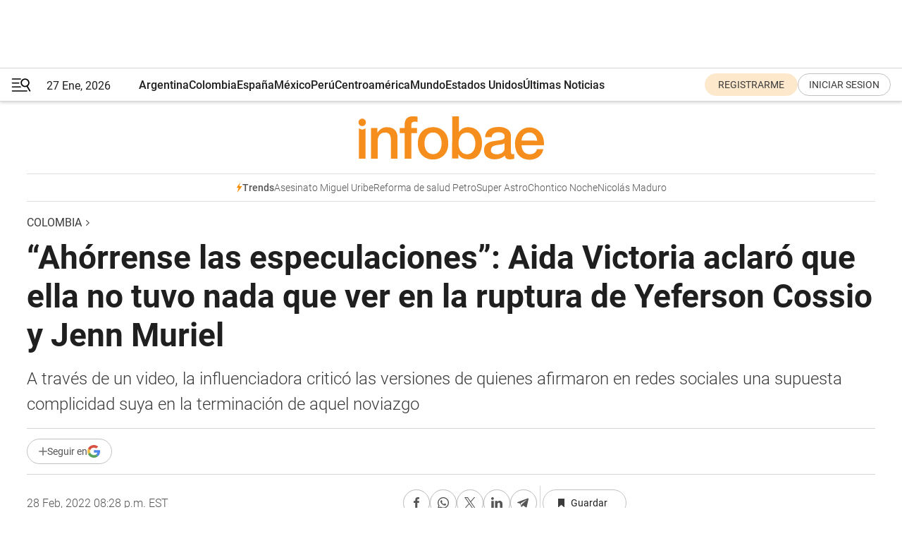

--- FILE ---
content_type: text/html; charset=utf-8
request_url: https://www.infobae.com/america/colombia/2022/03/01/ahorrense-las-especulaciones-aida-victoria-aclaro-que-ella-no-tuvo-nada-que-ver-en-la-ruptura-de-yeferson-cossio-y-jenn-muriel/
body_size: 47666
content:
<!DOCTYPE html><html lang="es" style="scroll-behavior:smooth"><head><meta charSet="UTF-8"/><meta name="MobileOptimized" content="width"/><meta name="HandheldFriendly" content="true"/><meta name="apple-mobile-web-app-capable" content="yes"/><meta name="apple-mobile-web-app-status-bar-style" content="blank-translucent"/><title>“Ahórrense las especulaciones”: Aida Victoria aclaró que ella no tuvo nada que ver en la ruptura de Yeferson Cossio y Jenn Muriel - Infobae</title><meta name="title" content="“Ahórrense las especulaciones”: Aida Victoria aclaró que ella no tuvo nada que ver en la ruptura de Yeferson Cossio y Jenn Muriel - Infobae"/><meta name="description" content="A través de un video, la influenciadora criticó las versiones de quienes afirmaron en redes sociales una supuesta complicidad suya en la terminación de aquel noviazgo"/><meta http-equiv="X-UA-Compatible" content="IE=edge,chrome=1"/><link rel="preload" as="font" type="font/woff2" crossorigin="" fetchpriority="high" href="https://www.infobae.com/assets/fonts/roboto-v30-latin-regular.woff2"/><link rel="preload" as="font" type="font/woff2" crossorigin="" fetchpriority="high" href="https://www.infobae.com/assets/fonts/roboto-v30-latin-300.woff2"/><link rel="preload" as="font" type="font/woff2" crossorigin="" fetchpriority="high" href="https://www.infobae.com/assets/fonts/roboto-v30-latin-500.woff2"/><link rel="preload" as="font" type="font/woff2" crossorigin="" fetchpriority="high" href="https://www.infobae.com/assets/fonts/roboto-v30-latin-700.woff2"/><link rel="preload" as="font" type="font/woff2" crossorigin="" fetchpriority="high" href="https://www.infobae.com/assets/fonts/roboto-v30-latin-italic.woff2"/><link rel="preload" as="font" type="font/woff2" crossorigin="" fetchpriority="high" href="https://www.infobae.com/assets/fonts/roboto-v30-latin-300italic.woff2"/><link rel="preload" as="font" type="font/woff2" crossorigin="" fetchpriority="high" href="https://www.infobae.com/assets/fonts/roboto-v30-latin-500italic.woff2"/><link rel="preload" as="font" type="font/woff2" crossorigin="" fetchpriority="high" href="https://www.infobae.com/assets/fonts/roboto-v30-latin-700italic.woff2"/><link rel="preload" href="/pf/resources/dist/infobae/css/main.css?d=3777" as="style"/><link rel="stylesheet" href="/pf/resources/dist/infobae/css/main.css?d=3777" media="screen, print"/><link rel="manifest" crossorigin="use-credentials" href="/pf/resources/manifest.json?d=3777"/><script type="application/javascript" id="polyfill-script">if(!Array.prototype.includes||!(window.Object && window.Object.assign)||!window.Promise||!window.Symbol||!window.fetch){document.write('<script type="application/javascript" src="/pf/dist/engine/polyfill.js?d=3777&mxId=00000000" defer=""><\/script>')}</script><script id="fusion-engine-react-script" type="application/javascript" src="/pf/dist/engine/react.js?d=3777&amp;mxId=00000000" defer=""></script><script id="fusion-engine-combinations-script" type="application/javascript" src="/pf/dist/components/combinations/default.js?d=3777&amp;mxId=00000000" defer=""></script><link rel="preconnect" href="https://sb.scorecardresearch.com/"/><link rel="preconnect" href="https://www.google-analytics.com/"/><link rel="preconnect" href="https://s.go-mpulse.net/"/><link rel="preconnect" href="https://fundingchoicesmessages.google.com/"/><link rel="preconnect" href="https://stats.g.doubleclick.net/"/><link rel="preconnect" href="https://www.googletagservices.com/"/><link id="fusion-template-styles" rel="stylesheet" type="text/css"/><link rel="preload" as="image" href="https://www.infobae.com/assets/images/logos/logo_infobae_naranja.svg"/><script src="/pf/resources/dist/infobae/js/main.js?d=3777" defer=""></script><script src="https://d1bl11pgu3tw3h.cloudfront.net/vendor/comscore/5.2.0/streamsense.min.js?org=infobae" defer=""></script><script src="https://sb.scorecardresearch.com/beacon.js" defer=""></script><script defer="">var _comscore = _comscore || []; _comscore.push({ c1: "2", c2: "8030908", options: { enableFirstPartyCookie: true, bypassUserConsentRequirementFor1PCookie: true } }); (function () { var s = document.createElement("script"), el = document.getElementsByTagName("script")[0]; s.async = true; s.src = "https://sb.scorecardresearch.com/cs/8030908/beacon.js"; el.parentNode.insertBefore(s, el); })();</script><script defer="">try{(function(i,s,o,g,r,a,m){i["GoogleAnalyticsObject"]=r;i[r]=i[r]||function(){(i[r].q=i[r].q||[]).push(arguments)},i[r].l=1*new Date;a=s.createElement(o),m=s.getElementsByTagName(o)[0];a.async=0;a.src=g;m.parentNode.insertBefore(a,m)})(window,document,"script","https://www.google-analytics.com/analytics.js","ga");ga("create","UA-759511-1","auto");ga("send","pageview");}catch(error){console.log("Error al inicializar gaScript:",error);}</script><script src="https://www.googletagmanager.com/gtag/js?id=G-Q2J791G3GV" async=""></script><script defer="">try{window.dataLayer = window.dataLayer || [];function gtag(){dataLayer.push(arguments);}gtag('js', new Date());gtag('config', 'G-Q2J791G3GV');}catch(error){console.log("Error al inicializar gaScript4:",error);}</script><script id="ebx" src="//applets.ebxcdn.com/ebx.js" async=""></script><script async="" src="https://functions.adnami.io/api/macro/adsm.macro.infobae.com.js"></script><script src="https://accounts.google.com/gsi/client" async="" defer=""></script><script>
  !function(e,o,n,i){if(!e){e=e||{},window.permutive=e,e.q=[];var t=function(){return([1e7]+-1e3+-4e3+-8e3+-1e11).replace(/[018]/g,function(e){return(e^(window.crypto||window.msCrypto).getRandomValues(new Uint8Array(1))[0]&15>>e/4).toString(16)})};e.config=i||{},e.config.apiKey=o,e.config.workspaceId=n,e.config.environment=e.config.environment||"production",(window.crypto||window.msCrypto)&&(e.config.viewId=t());for(var g=["addon","identify","track","trigger","query","segment","segments","ready","on","once","user","consent"],r=0;r<g.length;r++){var w=g[r];e[w]=function(o){return function(){var n=Array.prototype.slice.call(arguments,0);e.q.push({functionName:o,arguments:n})}}(w)}}}(window.permutive,"0cd2c32e-1a14-4e1f-96f0-a022c497b9cb","aa463839-b614-4c77-b5e9-6cdf10e1960c",{"consentRequired": true});
    window.googletag=window.googletag||{},window.googletag.cmd=window.googletag.cmd||[],window.googletag.cmd.push(function(){if(0===window.googletag.pubads().getTargeting("permutive").length){var e=window.localStorage.getItem("_pdfps");window.googletag.pubads().setTargeting("permutive",e?JSON.parse(e):[]);var o=window.localStorage.getItem("permutive-id");o&&(window.googletag.pubads().setTargeting("puid",o),window.googletag.pubads().setTargeting("ptime",Date.now().toString())),window.permutive.config.viewId&&window.googletag.pubads().setTargeting("prmtvvid",window.permutive.config.viewId),window.permutive.config.workspaceId&&window.googletag.pubads().setTargeting("prmtvwid",window.permutive.config.workspaceId)}});
    </script><script async="" src="https://a564e303-c351-48a1-b5d1-38585e343734.edge.permutive.app/aa463839-b614-4c77-b5e9-6cdf10e1960c-web.js"></script><script defer="">try{function classThemeChange(){const e=window.localStorage.getItem("theme"),a=document.querySelector("html");a.classList.contains("dark")||"dark"!==e||a.classList.add("dark"),a.classList.contains("dark")&&""===e&&a.classList.remove("dark")}window.addEventListener("themeChange",classThemeChange),classThemeChange();}catch(error){console.log("Error al inicializar themeJS:", error);}</script><script>try{(function(w,d,s,l,i){w[l]=w[l]||[];w[l].push({'gtm.start': new Date().getTime(),event:'gtm.js'});var f=d.getElementsByTagName(s)[0], j=d.createElement(s),dl=l!='dataLayer'?'&l='+l:'';j.async=true;j.src= 'https://www.googletagmanager.com/gtm.js?id='+i+dl;f.parentNode.insertBefore(j,f); })(window,document,'script','dataLayer','GTM-KTGQDC9');}catch(error){console.log("Error al inicializar gtmScript:",error);}</script><script>
  "undefined"!=typeof window&&(window.googlefc=window.googlefc||{},window.googlefc.callbackQueue=window.googlefc.callbackQueue||[],window.googlefc.callbackQueue.push({CONSENT_DATA_READY(){__tcfapi("addEventListener",2.2,(e,o)=>{if(o){console.log("Success getting consent data");let t=JSON.parse(localStorage.getItem("permutive-consent"));if(e?.gdprApplies){if(console.log("Country applies GDPR"),e?.eventStatus==="useractioncomplete"){console.log("First time modal");let n=e.purpose.consents["1"];n?(console.log("Consent accepted"),window.permutive.consent({opt_in:!0,token:"123"})):(console.log("Consent refused"),window.permutive.consent({opt_in:!1}))}else console.log("Consent already granted, skipping.")}else t?.opt_in?console.log("Consent already accepted for non-GDPR country, skipping."):(console.log("No previous consent found; automatically accepting consent."),window.permutive.consent({opt_in:!0,token:"123"}))}else console.error("Error getting consent data")})}}));
  </script><script defer="">try{!function(f,b,e,v,n,t,s) {if(f.fbq)return;n=f.fbq=function(){n.callMethod? n.callMethod.apply(n,arguments):n.queue.push(arguments)}; if(!f._fbq)f._fbq=n;n.push=n;n.loaded=!0;n.version='2.0'; n.queue=[];t=b.createElement(e);t.async=!0; t.src=v;s=b.getElementsByTagName(e)[0]; s.parentNode.insertBefore(t,s)}(window, document,'script', 'https://connect.facebook.net/en_US/fbevents.js'); fbq('init', '336383993555320'); fbq('track', 'PageView'); fbq('track', 'ViewContent');}catch(error){console.log("Error al inicializar facebookPixelRawCodeScript:",error);}</script><script src="https://cdn.onesignal.com/sdks/web/v16/OneSignalSDK.page.js" defer=""></script><script>const getCountry=(timeZone)=>{switch(timeZone){case 'America/Argentina/Buenos_Aires':case 'America/Argentina/Catamarca':case 'America/Argentina/ComodRivadavia':case 'America/Argentina/Cordoba':case 'America/Argentina/Jujuy':case 'America/Argentina/La_Rioja':case 'America/Argentina/Mendoza':case 'America/Argentina/Rio_Gallegos':case 'America/Argentina/Salta':case 'America/Argentina/San_Juan':case 'America/Argentina/San_Luis':case 'America/Argentina/Tucuman':case 'America/Argentina/Ushuaia':case 'America/Buenos_Aires':case 'America/Catamarca':case 'America/Cordoba':case 'America/Jujuy':case 'America/Mendoza':case 'America/Rosario':return'Argentina';case 'America/Bahia_Banderas':case 'America/Cancun':case 'America/Chihuahua':case 'America/Ciudad_Juarez':case 'America/Ensenada':case 'America/Hermosillo':case 'America/Matamoros':case 'America/Mazatlan':case 'America/Merida':case 'America/Mexico_City':case 'America/Monterrey':case 'America/Ojinaga':case 'America/Santa_Isabel':case 'America/Tijuana':case 'Mexico/BajaNorte':case 'Mexico/BajaSur':case 'Mexico/General':return'México';case 'Africa/Ceuta':case 'Atlantic/Canary':case 'Europe/Madrid':return'España';case 'America/Lima':return'Perú';case 'America/Bogota':return'Colombia';default:return'Otros'}};const country=getCountry(Intl.DateTimeFormat().resolvedOptions().timeZone);const getActionMessage=()=>{if(country==='Argentina'){return'Suscribite a nuestras notificaciones para recibir las últimas noticias de Argentina.'}
          if(country==='Otros'){return'Suscríbete a nuestras notificaciones para recibir las últimas noticias de todos los países.'}
          return'Suscríbete a nuestras notificaciones para recibir las últimas noticias de '+country+'.'};window.OneSignalDeferred=window.OneSignalDeferred||[];window.OneSignalDeferred.push(async(OneSignal)=>{await OneSignal.init({appId:'bef19c97-ed8d-479f-a038-e9d3da77d4c9',safari_web_id:'web.onesignal.auto.364542e4-0165-4e49-b6eb-0136f3f4eaa9',notifyButton:{enable:!1},allowLocalhostAsSecureOrigin:!0,serviceWorkerParam:{scope:'/'},serviceWorkerPath:'OneSignalSDKWorker.js',promptOptions:{slidedown:{prompts:[{type:'push',autoPrompt:!0,text:{actionMessage:getActionMessage(),acceptButton:'Suscribirse',cancelButton:'Después'},},],},},welcomeNotification:{title:'¡Bienvenido!',message:'Gracias por suscribirte a las notificaciones',url:'https://www.infobae.com/',},});OneSignal.User.addTag('region',country)})</script><link rel="dns-prefetch" href="https://sb.scorecardresearch.com/"/><link rel="dns-prefetch" href="https://www.google-analytics.com/"/><link rel="dns-prefetch" href="https://s.go-mpulse.net/"/><link rel="dns-prefetch" href="https://fundingchoicesmessages.google.com/"/><link rel="dns-prefetch" href="https://stats.g.doubleclick.net/"/><link rel="dns-prefetch" href="https://www.googletagservices.com/"/><meta name="viewport" content="width=device-width, initial-scale=1.0, user-scalable=yes, minimum-scale=0.5, maximum-scale=2.0"/><meta name="google-site-verification" content="DqMfuNB2bg-Ou_FEVXxZuzmDpPJ1ZVmOQVvwfJACGmM"/><link rel="canonical" href="https://www.infobae.com/america/colombia/2022/03/01/ahorrense-las-especulaciones-aida-victoria-aclaro-que-ella-no-tuvo-nada-que-ver-en-la-ruptura-de-yeferson-cossio-y-jenn-muriel/"/><link rel="amphtml" href="https://www.infobae.com/america/colombia/2022/03/01/ahorrense-las-especulaciones-aida-victoria-aclaro-que-ella-no-tuvo-nada-que-ver-en-la-ruptura-de-yeferson-cossio-y-jenn-muriel/?outputType=amp-type"/><meta property="keywords" content="Aida Victoria Merlano,Yeferson Cossio,Jenn Muriel,Influenciadores,Redes sociales,Videos,Famosos,Colombia-Noticias,Colombia-Entretenimiento"/><meta name="robots" content="index, follow"/><meta name="googlebot" content="index, follow"/><meta name="robots" content="max-image-preview:large"/><meta name="distribution" content="global"/><meta name="rating" content="general"/><meta name="language" content="es_ES"/><link rel="alternate" type="application/rss+xml" title="RSS de Colombia - Infobae" href="https://www.infobae.com/arc/outboundfeeds/rss/category/america/colombia/"/><meta name="news_keywords" content="Aida Victoria Merlano,Yeferson Cossio,Jenn Muriel,Influenciadores,Redes sociales,Videos,Famosos,Colombia-Noticias,Colombia-Entretenimiento"/><meta property="article:section" content="Colombia"/><meta property="article:published_time" content="2022-03-01T01:28:39.775Z"/><meta property="article:tag" content="Aida Victoria Merlano"/><meta property="article:tag" content="Yeferson Cossio"/><meta property="article:tag" content="Jenn Muriel"/><meta property="article:tag" content="Influenciadores"/><meta property="article:tag" content="Redes sociales"/><meta property="article:tag" content="Videos"/><meta property="article:tag" content="Famosos"/><meta property="article:tag" content="Colombia-Noticias"/><meta property="article:tag" content="Colombia-Entretenimiento"/><meta property="article:opinion" content="false"/><meta name="twitter:card" content="summary_large_image"/><meta name="twitter:creator" content="@infobae"/><meta name="twitter:description" content="A través de un video, la influenciadora criticó las versiones de quienes afirmaron en redes sociales una supuesta complicidad suya en la terminación de aquel noviazgo"/><meta name="twitter:image" content="https://www.infobae.com/resizer/v2/JBQY2BAI3ZANBFW3WHTVOWKRBE.png?auth=16891ebb3f00a3df002709d24d7dc3edca0427208ae16a34cf113f33f74ca7d4&amp;smart=true&amp;width=1024&amp;height=512&amp;quality=85"/><meta name="twitter:site" content="@infobae"/><meta name="twitter:title" content="“Ahórrense las especulaciones”: Aida Victoria aclaró que ella no tuvo nada que ver en la ruptura de Yeferson Cossio y Jenn Muriel"/><meta property="twitter:domain" content="infobae.com"/><meta property="twitter:url" content="https://www.infobae.com/america/colombia/2022/03/01/ahorrense-las-especulaciones-aida-victoria-aclaro-que-ella-no-tuvo-nada-que-ver-en-la-ruptura-de-yeferson-cossio-y-jenn-muriel/"/><meta property="og:title" content="“Ahórrense las especulaciones”: Aida Victoria aclaró que ella no tuvo nada que ver en la ruptura de Yeferson Cossio y Jenn Muriel"/><meta property="og:description" content="A través de un video, la influenciadora criticó las versiones de quienes afirmaron en redes sociales una supuesta complicidad suya en la terminación de aquel noviazgo"/><meta property="og:url" content="https://www.infobae.com/america/colombia/2022/03/01/ahorrense-las-especulaciones-aida-victoria-aclaro-que-ella-no-tuvo-nada-que-ver-en-la-ruptura-de-yeferson-cossio-y-jenn-muriel/"/><meta property="og:type" content="article"/><meta property="og:site_name" content="infobae"/><meta property="og:locale" content="es_LA"/><meta property="og:image" itemProp="image" content="https://www.infobae.com/resizer/v2/JBQY2BAI3ZANBFW3WHTVOWKRBE.png?auth=16891ebb3f00a3df002709d24d7dc3edca0427208ae16a34cf113f33f74ca7d4&amp;smart=true&amp;width=1200&amp;height=630&amp;quality=85"/><meta property="og:image:width" content="1200"/><meta property="og:image:height" content="630"/><meta property="fb:app_id" content="907935373302455"/><meta property="fb:pages" content="34839376970"/><meta property="fb:pages" content="436205896728888"/><meta property="fb:pages" content="142361755806396"/><meta name="isDFP" content="true"/><meta name="dfpPageType" content="nota"/><meta name="dfp_path" content="infobae/america/colombia"/><meta property="article:publisher" content="https://www.facebook.com/infobae"/><script type="application/ld+json">{"@context":"https://schema.org","@type":"NewsMediaOrganization","name":"Infobae","description":"El sitio de noticias en español más leído en el mundo. Con redacciones en Ciudad de México, Madrid, Bogotá, Lima y Buenos Aires; y corresponsales en las principales ciudades del mundo.","email":"contacto@infobae.com","url":"https://www.infobae.com","sameAs":["https://www.facebook.com/Infobae/","https://www.youtube.com/@Infobae","https://x.com/infobae","https://es.wikipedia.org/wiki/Infobae","https://whatsapp.com/channel/0029Va4oNEALikgEL4Y8mb2K"],"logo":{"@type":"ImageObject","url":"https://www.infobae.com/resizer/v2/NCYGYV4JW5CQHKEULJMKQU6MZU.png?auth=31eb621d6ad5fda030d6c893a4efe3120a76cc8178216c9c9a07fd3dd89a360f&width=255&height=60&quality=90","height":60,"width":255}}</script><script type="application/ld+json">{"@context":"https://schema.org","@type":"BreadcrumbList","itemListElement":[{"@type":"ListItem","position":1,"item":{"@id":"https://infobae.com","name":"Infobae"}},{"@type":"ListItem","position":2,"item":{"@id":"https://infobae.com/america/colombia","name":"Colombia"}}]}</script><script type="application/ld+json">{"@context":"https://schema.org","@type":"NewsArticle","headline":"“Ahórrense las especulaciones”: Aida Victoria aclaró que ella no tuvo nada que ver en la ruptura de Yeferson Cossio y Jenn Muriel","description":"A través de un video, la influenciadora criticó las versiones de quienes afirmaron en redes sociales una supuesta complicidad suya en la terminación de aquel noviazgo","articleBody":"Sí, la relación entre Yeferson Cossio y la modelo e influenciadora Jennifer Muriel terminó. Así lo dio a conocer el también empresario a través de su cuenta de Instagram, donde además dijo que, en un principio, no quería publicar la noticia, pero después de mucho pensarlo decidió comunicarlo a sus seguidores. Durante la grabación, Cossio argumentó que no terminaron por peleas o por infidelidad; al contrario, ambos tienen diferentes puntos de vista con respecto a lo que quieren para sus vidas; de hecho, reconoció que ambos rompieron con su noviazgo pese a sentir amor mutuo. “Terminamos bien, pero duele como un hijueputa y ella está peor que yo, obviamente, pero es necesario porque ambos en muchas cosas importantes de la vida queremos cosas diferentes” aseguró ‘Yef’. Por otra parte, en Instagram se volvieron muy populares tanto videos como fotos de Aida Victoria Merlano junto con Cossio, generando todo tipo de rumores entre los fans de ambos influenciadores: mientras unos afirmaron que ambos eran novios, otros afirmaron que simplemente estaban compartiendo un momento juntos, pero no como pareja. Ahora, y luego de aquellos rumores, el turno de hablar fue para la misma Aida Victoria, quien a través de la misma plataforma envió un fuerte mensaje a las personas que especularon sobre su supuesta influencia en la ruptura de Muriel y Cossio. Le puede interesar: Traductora del libro ‘El olvido que seremos’ relata su diario vivir desde un refugio en Kiev: “No tiene sentido todo esto” A través de un video, la también empresaria aclaró que sí salió con el modelo de OnlyFans, pero no por compromisos sentimentales; “Estuve aquí con él en una reunión acá en Bucaramanga por un tema puntual que a mí me interesaba”; posteriormente, pidió a sus seguidores y, en general, a los usuarios de redes sociales no relacionarla con una ruptura amorosa que fue ajena a su vida. “El manejo público que quieran darle a sus relaciones o a sus rupturas es problema de cada quién. A mí no me involucren en una ruptura que no tiene nada que ver conmigo”, manifestó la barranquillera en una grabación donde adjuntó el texto “Ahórrense las especulaciones”. Como era de esperarse, dicho material fue replicado por varias cuentas de entretenimiento, siendo ‘Rastreando famosos’ una de ellas, y en seguida los comentarios aparecieron: “No aclare que oscurece”, fue uno de ellos. “Explicación no pedida, culpabilidad manifiesta”; “Es su vida privada, no tiene que dar explicaciones”; “No tiene nada que ver sentada en los pies del otro. Típico”; “Una reunión sentada en las piernas de él”; “Lo mismo decía alguien de apellido Jara”; “Es muy oportunista, lástima por Jen, pero viéndolo bien Jen se merece un hombre mejor que Cossio” y “Uno soltero está con quien quiere o pasa el duelo como quiere, eso demuestra quién es Yef y quien es Jen”, fueron algunas de las reacciones al post. Por otra parte, Jenn Muriel no ha compartido nada relacionado a su ruptura con Cossio en sus redes sociales, y llama la atención que tampoco ha eliminado las fotos que subió con él. Por ejemplo, la imagen donde ambos aparecen con la Torre Eiffel de fondo sigue en su feed, así como la toma donde ambos visten la camiseta del Independiente Medellín y se unen en un emotivo beso. En aquel post, la modelo también dejó un sentido mensaje, afirmando que además de ser su pareja, “admiro, respeto y amo al maravilloso ser humano que eres, mereces las cosas más maravillosas de la vida”. Yeferson Cossio tampoco ha eliminado las fotos que tiene en su perfil en compañía de su ahora expareja. SEGUIR LEYENDO: Sorpresa: Karol G anunció conciertos en Bogotá, Cali y Barranquilla en el marco del ‘Bichota tour’ por Latinoamérica “Dejen de hacerse esa maricada”: Estefania Borge confesó que en un procedimiento le aplicaron biopolímeros","url":"https://www.infobae.com/america/colombia/2022/03/01/ahorrense-las-especulaciones-aida-victoria-aclaro-que-ella-no-tuvo-nada-que-ver-en-la-ruptura-de-yeferson-cossio-y-jenn-muriel/","dateCreated":"2022-03-01T00:20:32Z","dateModified":"2022-03-01T01:28:40Z","datePublished":"2022-03-01T01:28:39Z","mainEntityOfPage":{"@type":"WebPage","@id":"https://www.infobae.com/america/colombia/2022/03/01/ahorrense-las-especulaciones-aida-victoria-aclaro-que-ella-no-tuvo-nada-que-ver-en-la-ruptura-de-yeferson-cossio-y-jenn-muriel/"},"articleSection":"Colombia","creator":{"@type":"Organization","name":"INFOBAE","url":"https://www.infobae.com"},"keywords":"Aida Victoria Merlano,Yeferson Cossio,Jenn Muriel,Influenciadores,Redes sociales,Videos,Famosos,Colombia-Noticias,Colombia-Entretenimiento","isAccessibleForFree":true,"copyrightYear":2022,"copyrightHolder":{"@type":"Organization","name":"Infobae","url":"https://www.infobae.com"},"inLanguage":"es-CO","contentLocation":{"@type":"Place","name":"Colombia"},"publisher":{"@type":"Organization","name":"infobae","logo":{"@type":"ImageObject","url":"https://www.infobae.com/resizer/v2/NCYGYV4JW5CQHKEULJMKQU6MZU.png?auth=31eb621d6ad5fda030d6c893a4efe3120a76cc8178216c9c9a07fd3dd89a360f&width=255&height=60&quality=90","height":60,"width":255}},"author":{"@type":"Organization","name":"INFOBAE","url":"https://www.infobae.com"},"image":[{"@type":"ImageObject","url":"https://www.infobae.com/resizer/v2/JBQY2BAI3ZANBFW3WHTVOWKRBE.png?auth=16891ebb3f00a3df002709d24d7dc3edca0427208ae16a34cf113f33f74ca7d4&smart=true&width=1200&height=675&quality=85","width":1200,"height":675},{"@type":"ImageObject","url":"https://www.infobae.com/resizer/v2/JBQY2BAI3ZANBFW3WHTVOWKRBE.png?auth=16891ebb3f00a3df002709d24d7dc3edca0427208ae16a34cf113f33f74ca7d4&smart=true&width=1200&height=900&quality=85","width":1200,"height":900},{"@type":"ImageObject","url":"https://www.infobae.com/resizer/v2/JBQY2BAI3ZANBFW3WHTVOWKRBE.png?auth=16891ebb3f00a3df002709d24d7dc3edca0427208ae16a34cf113f33f74ca7d4&smart=true&width=1200&height=1200&quality=85","width":1200,"height":1200}]}</script><script type="application/ld+json">{"@context":"https://schema.org","@graph":[{"@type":"VideoObject","@id":"https://www.infobae.com/america/colombia/2022/03/01/ahorrense-las-especulaciones-aida-victoria-aclaro-que-ella-no-tuvo-nada-que-ver-en-la-ruptura-de-yeferson-cossio-y-jenn-muriel/#video-OyuWWeoP-1","name":"Aida Merlano aclara que sí salió con Yeferson Cossio, pero que no son pareja","description":"La influenciadora explicó que se encontró con el empresario para asistir a un encuentro de su interés. VIDEO: Instagram (rastreadofamosos)","thumbnailUrl":"https://cdn.jwplayer.com/v2/media/OyuWWeoP/poster.jpg?width=720","uploadDate":"2022-03-01T01:12:31.000Z","duration":"P0Y0M0DT0H0M14S","contentUrl":"https://cdn.jwplayer.com/videos/OyuWWeoP-lnwgAI1z.m4a","embedUrl":"https://www.infobae.com/america/colombia/2022/03/01/ahorrense-las-especulaciones-aida-victoria-aclaro-que-ella-no-tuvo-nada-que-ver-en-la-ruptura-de-yeferson-cossio-y-jenn-muriel/","publisher":{"@type":"NewsMediaOrganization","name":"Infobae","url":"https://www.infobae.com"},"potentialAction":{"@type":"SeekToAction","target":"https://www.infobae.com/america/colombia/2022/03/01/ahorrense-las-especulaciones-aida-victoria-aclaro-que-ella-no-tuvo-nada-que-ver-en-la-ruptura-de-yeferson-cossio-y-jenn-muriel/?jw_start={seek_to_second_number}","startOffset-input":"required name=seek_to_second_number"}}]}</script><link rel="shortcut icon" type="image/x-icon" href="/pf/resources/favicon/favicon-32x32.png?d=3777"/><link rel="icon" sizes="16x16" type="image/png" href="/pf/resources/favicon/favicon-16x16.png?d=3777"/><link rel="icon" type="image/png" sizes="32x32" href="/pf/resources/favicon/favicon-32x32.png?d=3777"/><link rel="apple-touch-icon" href="/pf/resources/favicon/apple-touch-icon.png?d=3777"/><link rel="apple-touch-icon-precomposed" href="/pf/resources/favicon/apple-touch-icon-precomposed.png?d=3777"/><link rel="apple-touch-icon-120x120" href="/pf/resources/favicon/apple-touch-icon-120x120.png?d=3777"/><link rel="apple-touch-icon-120x120-precomposed" href="/pf/resources/favicon/apple-touch-icon-120x120-precomposed.png?d=3777"/><link rel="apple-touch-icon-152x152" href="/pf/resources/favicon/apple-touch-icon-152x152.png?d=3777"/><link rel="apple-touch-icon-152x152-precomposed" href="/pf/resources/favicon/apple-touch-icon-152x152-precomposed.png?d=3777"/><link rel="shortcut icon" sizes="192x192" href="/pf/resources/favicon/android-chrome-192x192.png?d=3777"/><link rel="shortcut icon" sizes="512x512" href="/pf/resources/favicon/android-chrome-512x512.png?d=3777"/><script async="" src="https://www.google.com/adsense/search/ads.js"></script><script>
        (function(g,o){
          g[o] = g[o] || function () {
            (g[o]['q'] = g[o]['q'] || []).push(arguments)
          }, g[o]['t'] = 1 * new Date
        })(window,'_googCsa');
      </script>
<script>(window.BOOMR_mq=window.BOOMR_mq||[]).push(["addVar",{"rua.upush":"false","rua.cpush":"false","rua.upre":"false","rua.cpre":"false","rua.uprl":"false","rua.cprl":"false","rua.cprf":"false","rua.trans":"","rua.cook":"false","rua.ims":"false","rua.ufprl":"false","rua.cfprl":"false","rua.isuxp":"false","rua.texp":"norulematch","rua.ceh":"false","rua.ueh":"false","rua.ieh.st":"0"}]);</script>
                              <script>!function(e){var n="https://s.go-mpulse.net/boomerang/";if("False"=="True")e.BOOMR_config=e.BOOMR_config||{},e.BOOMR_config.PageParams=e.BOOMR_config.PageParams||{},e.BOOMR_config.PageParams.pci=!0,n="https://s2.go-mpulse.net/boomerang/";if(window.BOOMR_API_key="C7HNE-7B57D-WM7L2-K2VFG-FX3EW",function(){function e(){if(!o){var e=document.createElement("script");e.id="boomr-scr-as",e.src=window.BOOMR.url,e.async=!0,i.parentNode.appendChild(e),o=!0}}function t(e){o=!0;var n,t,a,r,d=document,O=window;if(window.BOOMR.snippetMethod=e?"if":"i",t=function(e,n){var t=d.createElement("script");t.id=n||"boomr-if-as",t.src=window.BOOMR.url,BOOMR_lstart=(new Date).getTime(),e=e||d.body,e.appendChild(t)},!window.addEventListener&&window.attachEvent&&navigator.userAgent.match(/MSIE [67]\./))return window.BOOMR.snippetMethod="s",void t(i.parentNode,"boomr-async");a=document.createElement("IFRAME"),a.src="about:blank",a.title="",a.role="presentation",a.loading="eager",r=(a.frameElement||a).style,r.width=0,r.height=0,r.border=0,r.display="none",i.parentNode.appendChild(a);try{O=a.contentWindow,d=O.document.open()}catch(_){n=document.domain,a.src="javascript:var d=document.open();d.domain='"+n+"';void(0);",O=a.contentWindow,d=O.document.open()}if(n)d._boomrl=function(){this.domain=n,t()},d.write("<bo"+"dy onload='document._boomrl();'>");else if(O._boomrl=function(){t()},O.addEventListener)O.addEventListener("load",O._boomrl,!1);else if(O.attachEvent)O.attachEvent("onload",O._boomrl);d.close()}function a(e){window.BOOMR_onload=e&&e.timeStamp||(new Date).getTime()}if(!window.BOOMR||!window.BOOMR.version&&!window.BOOMR.snippetExecuted){window.BOOMR=window.BOOMR||{},window.BOOMR.snippetStart=(new Date).getTime(),window.BOOMR.snippetExecuted=!0,window.BOOMR.snippetVersion=12,window.BOOMR.url=n+"C7HNE-7B57D-WM7L2-K2VFG-FX3EW";var i=document.currentScript||document.getElementsByTagName("script")[0],o=!1,r=document.createElement("link");if(r.relList&&"function"==typeof r.relList.supports&&r.relList.supports("preload")&&"as"in r)window.BOOMR.snippetMethod="p",r.href=window.BOOMR.url,r.rel="preload",r.as="script",r.addEventListener("load",e),r.addEventListener("error",function(){t(!0)}),setTimeout(function(){if(!o)t(!0)},3e3),BOOMR_lstart=(new Date).getTime(),i.parentNode.appendChild(r);else t(!1);if(window.addEventListener)window.addEventListener("load",a,!1);else if(window.attachEvent)window.attachEvent("onload",a)}}(),"".length>0)if(e&&"performance"in e&&e.performance&&"function"==typeof e.performance.setResourceTimingBufferSize)e.performance.setResourceTimingBufferSize();!function(){if(BOOMR=e.BOOMR||{},BOOMR.plugins=BOOMR.plugins||{},!BOOMR.plugins.AK){var n=""=="true"?1:0,t="",a="aoixsgaxzcojq2lzmkqa-f-3dd2af837-clientnsv4-s.akamaihd.net",i="false"=="true"?2:1,o={"ak.v":"39","ak.cp":"619111","ak.ai":parseInt("650669",10),"ak.ol":"0","ak.cr":10,"ak.ipv":4,"ak.proto":"h2","ak.rid":"3e110b52","ak.r":44268,"ak.a2":n,"ak.m":"dscr","ak.n":"ff","ak.bpcip":"3.145.121.0","ak.cport":52602,"ak.gh":"23.192.164.152","ak.quicv":"","ak.tlsv":"tls1.3","ak.0rtt":"","ak.0rtt.ed":"","ak.csrc":"-","ak.acc":"","ak.t":"1769562784","ak.ak":"hOBiQwZUYzCg5VSAfCLimQ==c5xViRjR+zyJPjkFi8FqdizHYDFdqPf8OMiK6dk1qUhWYDWgoKhU1pdPGRo+l7jaAG/LPFC686GzAOzqHTleVVXZ5SElpufJquxNcteHIEWAexoFm+N1gj9SOFQeplOXaR56xDCRVQgTSXaaEr7Ox4CTiO2DQXIAOw9MKt/mimyKFLSRDI+r1pVcBIjtF7HZMxxPQrbLNHbe+8/MESMfOAGwFJpHTNeRIq5O9AOrQBWbwbsBLLjliCNPQrN3Vlqh3a+eWE8J+RSgMhxh6h7cU8CEfrMesRVckAbdixnI+1yliZNarE7GfWmqU+1pco/TbLLOJx19/vy4nJSvyZUk5QOF3Oahs9ToCuUQRXqNo/a7e7PRLebKlf0IB91eM3eZB3iCKHyN/bVkrlqH54puzBM3SuSo62QlR8tdAm8pUG0=","ak.pv":"136","ak.dpoabenc":"","ak.tf":i};if(""!==t)o["ak.ruds"]=t;var r={i:!1,av:function(n){var t="http.initiator";if(n&&(!n[t]||"spa_hard"===n[t]))o["ak.feo"]=void 0!==e.aFeoApplied?1:0,BOOMR.addVar(o)},rv:function(){var e=["ak.bpcip","ak.cport","ak.cr","ak.csrc","ak.gh","ak.ipv","ak.m","ak.n","ak.ol","ak.proto","ak.quicv","ak.tlsv","ak.0rtt","ak.0rtt.ed","ak.r","ak.acc","ak.t","ak.tf"];BOOMR.removeVar(e)}};BOOMR.plugins.AK={akVars:o,akDNSPreFetchDomain:a,init:function(){if(!r.i){var e=BOOMR.subscribe;e("before_beacon",r.av,null,null),e("onbeacon",r.rv,null,null),r.i=!0}return this},is_complete:function(){return!0}}}}()}(window);</script></head><body class="nd-body"><noscript><img src="https://sb.scorecardresearch.com/p?c1=2&amp;c2=8030908&amp;cv=4.4.0&amp;cj=1"/></noscript><noscript><iframe src="https://www.googletagmanager.com/ns.html?id=GTM-KTGQDC9" height="0" width="0" style="display:none;visibility:hidden"></iframe></noscript><noscript><img height="1" width="1" style="display:none" src="https://www.facebook.com/tr?id=336383993555320&ev=PageView&noscript=1"/></noscript><div id="fusion-app" class="fusion-app | infobae grid"><div class="article-right-rail-centered "><div class="article-right-rail-centered-layout "><nav><div class="interstitial_800x600 ad-wrapper"><div id="infobae_america_colombia_nota_interstitial_800x600" class="ad-interstitial-bg hide"></div><div class="dfpAd ad-interstitial"><button id="infobae_america_colombia_nota_interstitial_800x600_close" aria-label="infobae_america_colombia_nota_interstitial_800x600" class="close_ad hide"><i class="close"></i></button><div id="infobae/america/colombia/nota/interstitial_800x600" class="infobae/america/colombia/nota/interstitial_800x600 arcad"></div></div></div><div style="position:relative"><div class="masthead-navbar " id="mastheadnavbar"><div class="site-header" id="siteheader"><div class="sticky-navbar-ad-container"><div class="top_banner_970x80 ad-wrapper"><div class="dfpAd ad-top-banner"><div id="infobae/america/colombia/nota/top_banner_970x80" class="infobae/america/colombia/nota/top_banner_970x80 arcad"></div></div></div></div><div class="sectionnav-container"><span aria-label="Menu" class="hamburger hamburger-wrapper close" role="button" tabindex="-1"><svg viewBox="0 0 28 20" id="hamburger-icon" xmlns="http://www.w3.org/2000/svg" class="hamburger-icon" data-name="hamburger-icon" fill=""><path d="M27.8061 18.2936L23.9009 11.7199C26.6545 9.62581 27.2345 5.75713 25.1799 2.96266C23.0598 0.111715 18.9446 -0.552677 15.9985 1.50445C14.5751 2.49996 13.6279 3.97419 13.3517 5.66252C13.0628 7.34757 13.4737 9.04405 14.498 10.4274C16.2587 12.8169 19.499 13.7133 22.2858 12.6261L26.1944 19.1875C26.3514 19.4517 26.5513 19.6089 26.7784 19.668C26.9927 19.7238 27.2342 19.6816 27.4707 19.5593C28.2062 19.1465 28.0218 18.6387 27.8221 18.2846L27.8061 18.2936ZM24.3917 7.88058C24.0673 9.0572 23.2806 10.0477 22.1932 10.6578C21.1218 11.259 19.8172 11.4316 18.6191 11.1196C16.1094 10.466 14.6138 7.94849 15.2862 5.50947C15.9587 3.07045 18.5492 1.61694 21.0589 2.27047C23.5686 2.92401 25.0642 5.44156 24.3917 7.88058Z" fill=""></path><path d="M0 1.129C0 0.675362 0.371315 0.307617 0.829355 0.307617H12.9866C13.4446 0.307617 13.8159 0.675362 13.8159 1.129C13.8159 1.58264 13.4446 1.95038 12.9866 1.95038H0.829355C0.371315 1.95038 0 1.58264 0 1.129ZM0 7.04295C0 6.58931 0.371315 6.22157 0.829355 6.22157H10.5951C11.0531 6.22157 11.4245 6.58931 11.4245 7.04295C11.4245 7.49659 11.0531 7.86433 10.5951 7.86433H0.829355C0.371315 7.86433 0 7.49659 0 7.04295ZM0 12.9569C0 12.5033 0.371315 12.1355 0.829355 12.1355H12.9866C13.4446 12.1355 13.8159 12.5033 13.8159 12.9569C13.8159 13.4105 13.4446 13.7783 12.9866 13.7783H0.829355C0.371315 13.7783 0 13.4105 0 12.9569ZM0 18.8709C0 18.4172 0.371315 18.0495 0.829355 18.0495H22.4792C22.9372 18.0495 23.3086 18.4172 23.3086 18.8709C23.3086 19.3245 22.9372 19.6922 22.4792 19.6922H0.829355C0.371315 19.6922 0 19.3245 0 18.8709Z" fill=""></path></svg></span><a aria-label="infobae" class="site-logo" href="https://www.infobae.com/"><span class="site-logo"><img alt="Infobae" class="logo-image" height="25px" src="https://www.infobae.com/assets/images/logos/logo_infobae_naranja.svg" width="105px" fetchpriority="high" loading="eager"/></span></a><p class="date-info">27 Ene, 2026</p><div class="login-register-container"></div></div></div><nav class="content side-menu" id="side-menu" style="top:undefinedpx;height:calc(100vh - undefinedpx)"><div class="side-menu-sticky-items"><div class="queryly_searchicon_img"><label for="queryly_toggle" id="queryly-label"><button>Buscar en todo el sitio<svg id="search-icon" data-name="search-icon" xmlns="http://www.w3.org/2000/svg" viewBox="0 0 30 30"><path d="M20.35,17.59a10.43,10.43,0,1,0-3.21,3l7.7,7.65a2.19,2.19,0,1,0, 3.17-3l-.08-.07Zm-8.53.72a6.74,6.74,0,1,1,6.74-6.75,6.74,6.74,0,0,1-6.74,6.75Zm0,0"></path></svg></button></label></div></div><div class="dropdown"><div id="dropdown-item-ctn0" class="dropdown-item-ctn"><a class="item non-bold" href="https://www.infobae.com/?noredirect" rel="noopener noreferrer">Argentina</a></div><div id="dropdown-body0" class="dropdown-body"></div></div><div class="dropdown"><div id="dropdown-item-ctn2" class="dropdown-item-ctn"><a class="item non-bold" href="https://www.infobae.com/colombia/" rel="noopener noreferrer">Colombia</a></div><div id="dropdown-body2" class="dropdown-body"></div></div><div class="dropdown"><div id="dropdown-item-ctn4" class="dropdown-item-ctn"><a class="item non-bold" href="https://www.infobae.com/espana/" rel="noopener noreferrer">España</a></div><div id="dropdown-body4" class="dropdown-body"></div></div><div class="dropdown"><div id="dropdown-item-ctn6" class="dropdown-item-ctn"><a class="item non-bold" href="https://www.infobae.com/mexico/" rel="noopener noreferrer">México</a></div><div id="dropdown-body6" class="dropdown-body"></div></div><div class="dropdown"><div id="dropdown-item-ctn8" class="dropdown-item-ctn"><a class="item non-bold" href="https://www.infobae.com/peru/" rel="noopener noreferrer">Perú</a></div><div id="dropdown-body8" class="dropdown-body"></div></div><div class="dropdown"><div id="dropdown-item-ctn10" class="dropdown-item-ctn"><a class="item non-bold" href="https://www.infobae.com/centroamerica/" rel="noopener noreferrer">Centroamérica</a></div><div id="dropdown-body10" class="dropdown-body"></div></div><div class="dropdown"><div id="dropdown-item-ctn12" class="dropdown-item-ctn"><a class="item" href="https://www.infobae.com/america/" rel="noopener noreferrer">Mundo</a><div aria-label="Menu Item" class="icon-dropdown" role="button" tabindex="-1"><svg id="down-icon0" width="12" height="12" viewBox="0 0 12 8" fill="none" xmlns="http://www.w3.org/2000/svg" class="icon-drop "><path d="M-9.87742e-07 1.167C-9.69427e-07 0.748023 0.335182 0.41284 0.754162 0.41284C0.969636 0.41284 1.17314 0.496636 1.31679 0.652256L5.98541 5.72789L10.654 0.652257C10.9294 0.341015 11.4082 0.293132 11.7314 0.568461C12.0546 0.84379 12.0905 1.32262 11.8152 1.64584C11.8032 1.65781 11.7913 1.68175 11.7793 1.69372L6.54804 7.36789C6.26074 7.67913 5.78191 7.6911 5.47067 7.41577C5.4587 7.4038 5.44673 7.39183 5.42278 7.36789L0.203504 1.68175C0.071824 1.5381 -9.96114e-07 1.35853 -9.87742e-07 1.167Z" fill="#9B9B9B"></path></svg></div></div><div id="dropdown-body12" class="dropdown-body"><a class="dropdown-item" href="https://www.infobae.com/venezuela/"><span class="dropdown-submenu">Venezuela</span></a><a class="dropdown-item" href="https://www.infobae.com/economist/"><span class="dropdown-submenu">The economist</span></a><a class="dropdown-item" href="https://www.infobae.com/wapo/"><span class="dropdown-submenu">The Washington Post</span></a><a class="dropdown-item" href="https://www.infobae.com/america/realeza/"><span class="dropdown-submenu">Realeza</span></a><a class="dropdown-item" href="https://www.infobae.com/america/opinion/"><span class="dropdown-submenu">Opinión</span></a></div></div><div class="dropdown"><div id="dropdown-item-ctn14" class="dropdown-item-ctn"><a class="item non-bold" href="https://www.infobae.com/estados-unidos/" rel="noopener noreferrer">Estados Unidos</a></div><div id="dropdown-body14" class="dropdown-body"></div></div><div class="dropdown"><div id="dropdown-item-ctn16" class="dropdown-item-ctn"><a class="item non-bold" href="https://www.infobae.com/colombia/ultimas-noticias/" rel="noopener noreferrer">Últimas Noticias</a></div><div id="dropdown-body16" class="dropdown-body"></div></div><div class="dropdown"><div id="dropdown-item-ctn18" class="dropdown-item-ctn"><a class="item non-bold" href="https://www.infobae.com/tag/colombia-entretenimiento/" rel="noopener noreferrer">Entretenimiento</a></div><div id="dropdown-body18" class="dropdown-body"></div></div><div class="dropdown"><div id="dropdown-item-ctn20" class="dropdown-item-ctn"><a class="item non-bold" href="https://www.infobae.com/colombia/deportes/" rel="noopener noreferrer">Deportes</a></div><div id="dropdown-body20" class="dropdown-body"></div></div><div class="dropdown"><div id="dropdown-item-ctn22" class="dropdown-item-ctn"><a class="item non-bold" href="https://www.infobae.com/tag/colombia-violencia/" rel="noopener noreferrer">Violencia</a></div><div id="dropdown-body22" class="dropdown-body"></div></div><div class="dropdown"><div id="dropdown-item-ctn24" class="dropdown-item-ctn"><a class="item non-bold" href="https://www.infobae.com/cultura/" rel="noopener noreferrer">Cultura</a></div><div id="dropdown-body24" class="dropdown-body"></div></div><div class="dropdown"><div id="dropdown-item-ctn26" class="dropdown-item-ctn"><a class="item non-bold" href="https://www.infobae.com/que-puedo-ver/" rel="noopener noreferrer">Qué puedo ver</a></div><div id="dropdown-body26" class="dropdown-body"></div></div><div class="dropdown"><div id="dropdown-item-ctn28" class="dropdown-item-ctn"><a class="item" href="https://www.infobae.com/tendencias/" rel="noopener noreferrer">Tendencias</a><div aria-label="Menu Item" class="icon-dropdown" role="button" tabindex="-1"><svg id="down-icon0" width="12" height="12" viewBox="0 0 12 8" fill="none" xmlns="http://www.w3.org/2000/svg" class="icon-drop "><path d="M-9.87742e-07 1.167C-9.69427e-07 0.748023 0.335182 0.41284 0.754162 0.41284C0.969636 0.41284 1.17314 0.496636 1.31679 0.652256L5.98541 5.72789L10.654 0.652257C10.9294 0.341015 11.4082 0.293132 11.7314 0.568461C12.0546 0.84379 12.0905 1.32262 11.8152 1.64584C11.8032 1.65781 11.7913 1.68175 11.7793 1.69372L6.54804 7.36789C6.26074 7.67913 5.78191 7.6911 5.47067 7.41577C5.4587 7.4038 5.44673 7.39183 5.42278 7.36789L0.203504 1.68175C0.071824 1.5381 -9.96114e-07 1.35853 -9.87742e-07 1.167Z" fill="#9B9B9B"></path></svg></div></div><div id="dropdown-body28" class="dropdown-body"><a class="dropdown-item" href="https://www.infobae.com/tendencias/estar-mejor/"><span class="dropdown-submenu">Estar Mejor</span></a></div></div><div class="dropdown"><div id="dropdown-item-ctn30" class="dropdown-item-ctn"><a class="item non-bold" href="https://www.infobae.com/podcasts/" rel="noopener noreferrer">Podcasts</a></div><div id="dropdown-body30" class="dropdown-body"></div></div><div class="dropdown"><div id="dropdown-item-ctn32" class="dropdown-item-ctn"><a class="item non-bold" href="https://www.infobae.com/malditos-nerds/" rel="noopener noreferrer">Malditos Nerds</a></div><div id="dropdown-body32" class="dropdown-body"></div></div><div class="dropdown"><div id="dropdown-item-ctn34" class="dropdown-item-ctn"><a class="item non-bold" href="https://www.infobae.com/salud/" rel="noopener noreferrer">Salud</a></div><div id="dropdown-body34" class="dropdown-body"></div></div><div class="dropdown"><div id="dropdown-item-ctn36" class="dropdown-item-ctn"><a class="item non-bold" href="https://www.infobae.com/tecno/" rel="noopener noreferrer">Tecno</a></div><div id="dropdown-body36" class="dropdown-body"></div></div><div class="dark-mode-btn "><div class="dark-mode-btn__container "><div class="dark-mode-btn__toggler "><div class="dark-mode-btn__circle "></div><svg class="light-icon" width="12" height="12" viewBox="0 0 12 12" fill="none" xmlns="http://www.w3.org/2000/svg"><path d="M12 6.10608C11.8953 6.34856 11.7107 6.445 11.4462 6.43122C11.2092 6.41745 10.9722 6.43122 10.738 6.42847C10.4762 6.42847 10.2861 6.24385 10.2861 6.00137C10.2861 5.75614 10.4762 5.57703 10.738 5.57428C10.975 5.57428 11.2119 5.5853 11.4462 5.57152C11.7107 5.55499 11.8925 5.65418 12 5.89666V6.11159V6.10608Z" fill="#1F1F1F"></path><path d="M5.89114 12C5.64866 11.8953 5.55222 11.7107 5.566 11.4462C5.57978 11.2092 5.566 10.9722 5.56876 10.738C5.56876 10.4762 5.75337 10.2861 5.99585 10.2861C6.23833 10.2861 6.42295 10.4762 6.42295 10.738C6.42295 10.975 6.41192 11.2119 6.4257 11.4462C6.44223 11.7107 6.34304 11.8925 6.10056 12H5.88563H5.89114Z" fill="#1F1F1F"></path><path d="M5.99859 2.57084C7.89158 2.57084 9.43188 4.11389 9.42636 6.00414C9.42361 7.88887 7.88331 9.42642 5.99859 9.42642C4.10835 9.42642 2.5653 7.88336 2.57081 5.99036C2.57357 4.10563 4.11386 2.56808 5.99859 2.56808V2.57084ZM6.00685 3.42778C4.5878 3.42503 3.43051 4.57681 3.42775 5.99036C3.425 7.40942 4.57678 8.56672 5.99032 8.56947C7.40938 8.57223 8.56666 7.42045 8.56942 6.00414C8.57218 4.58508 7.4204 3.42778 6.0041 3.42503L6.00685 3.42778Z" fill="#1F1F1F"></path><path d="M6.42851 0.856948C6.42851 0.994721 6.42851 1.13249 6.42851 1.27302C6.423 1.52377 6.24114 1.7139 6.00417 1.7139C5.7672 1.7139 5.57708 1.52652 5.57432 1.27853C5.57157 0.997476 5.57157 0.716419 5.57432 0.435362C5.57432 0.184616 5.76445 0 6.00417 0C6.23563 0 6.423 0.187371 6.42851 0.429852C6.43127 0.573135 6.42851 0.716419 6.42851 0.856948Z" fill="#1F1F1F"></path><path d="M0.851433 6.4285C0.713661 6.4285 0.575889 6.4285 0.435361 6.4285C0.18737 6.42299 0 6.23562 0 5.9959C0 5.75617 0.18737 5.57431 0.440872 5.57155C0.716416 5.5688 0.994717 5.57155 1.27026 5.57155C1.52101 5.57155 1.71113 5.75893 1.71389 5.9959C1.71389 6.23838 1.52652 6.42575 1.26475 6.4285C1.12698 6.4285 0.989206 6.4285 0.848678 6.4285H0.851433Z" fill="#1F1F1F"></path><path d="M1.6312 2.11615C1.63671 1.88745 1.71662 1.75519 1.87368 1.67804C2.03074 1.60088 2.19607 1.60915 2.32558 1.72763C2.52672 1.90949 2.71961 2.10238 2.90422 2.30352C3.05301 2.4661 3.03097 2.7196 2.87667 2.87391C2.7196 3.02821 2.46886 3.05025 2.30629 2.90146C2.1079 2.72235 1.92053 2.52947 1.73867 2.33384C1.67805 2.26495 1.65325 2.163 1.63396 2.11891L1.6312 2.11615Z" fill="#1F1F1F"></path><path d="M9.8865 1.63127C10.1152 1.63953 10.2475 1.71944 10.3246 1.8765C10.4018 2.03632 10.388 2.19889 10.2695 2.32564C10.0877 2.52679 9.89477 2.71967 9.69362 2.90153C9.52829 3.05033 9.27755 3.02553 9.12324 2.86847C8.96894 2.71141 8.9524 2.46066 9.1012 2.29809C9.28306 2.10245 9.47319 1.91232 9.66882 1.73322C9.73495 1.6726 9.83966 1.65055 9.8865 1.63127Z" fill="#1F1F1F"></path><path d="M1.63124 9.87282C1.65604 9.82597 1.69186 9.71576 1.7635 9.6386C1.92332 9.4595 2.09691 9.29141 2.27326 9.12609C2.44961 8.95525 2.70587 8.96076 2.87395 9.12609C3.04203 9.29141 3.04754 9.55043 2.8767 9.72678C2.70862 9.90313 2.53503 10.0767 2.35592 10.2476C2.22091 10.3771 2.05558 10.4074 1.88474 10.3302C1.71942 10.2558 1.63675 10.1208 1.62849 9.87557L1.63124 9.87282Z" fill="#1F1F1F"></path><path d="M10.3716 9.89209C10.3605 10.1208 10.2779 10.2531 10.1208 10.3275C9.96099 10.4019 9.80117 10.3881 9.67167 10.2696C9.47603 10.0877 9.28591 9.90036 9.10405 9.70197C8.94974 9.53389 8.97178 9.27763 9.13436 9.12057C9.29142 8.96902 9.54216 8.95248 9.70473 9.10403C9.89762 9.28314 10.085 9.46775 10.2613 9.66339C10.3247 9.73503 10.3495 9.8425 10.3716 9.89209Z" fill="#1F1F1F"></path></svg><svg class="dark-icon" width="12" height="12" viewBox="0 0 12 12" fill="none" xmlns="http://www.w3.org/2000/svg"><path d="M0 5.6173C0.0203122 5.43051 0.0372386 5.24373 0.0643215 5.06034C0.314839 3.37929 1.12056 2.02766 2.4747 1.00545C3.0773 0.550379 3.74422 0.227753 4.46869 0.0205937C4.65488 -0.0337432 4.83769 0.0205937 4.93925 0.17002C5.0442 0.319447 5.04081 0.492646 4.90878 0.659052C4.52624 1.14129 4.25202 1.67447 4.09968 2.27218C3.82885 3.33175 3.90671 4.36075 4.36374 5.3558C4.84785 6.40178 5.62648 7.15571 6.67594 7.61078C7.44104 7.94359 8.24337 8.04887 9.07278 7.93341C9.89881 7.81794 10.6267 7.48852 11.28 6.97232C11.3647 6.9044 11.473 6.83988 11.578 6.8229C11.8589 6.77875 12.0519 7.00628 11.9876 7.28136C11.754 8.25264 11.3241 9.12542 10.6673 9.88274C9.8785 10.7929 8.90352 11.4279 7.74572 11.7506C5.92101 12.26 4.20463 11.9917 2.64059 10.9219C1.29998 10.005 0.470565 8.72808 0.128643 7.13533C0.0744772 6.88742 0.0575511 6.63272 0.0236975 6.38141C0.0169267 6.34066 0.0101555 6.2999 0.0033848 6.25575C0.0033848 6.0452 0.0033848 5.83125 0.0033848 5.62069L0 5.6173ZM3.63589 1.2228C1.77732 2.17709 0.51119 4.33359 0.897122 6.72441C1.28644 9.1424 3.23303 10.9491 5.68742 11.1563C8.04025 11.3566 9.99699 9.95746 10.8399 8.24584C8.6293 9.16617 6.55069 8.9692 4.80045 7.26778C3.04683 5.55956 2.78277 3.48118 3.63927 1.2228H3.63589Z" fill="white"></path>;</svg></div></div></div></nav><nav class="right-panel " id="right-panel" style="height:calc(100vh - undefinedpx)"><div class="right-panel__header"><div class="right-panel__user-data"><div class="right-panel__content-avatar"><div class="user-default-avatar-ctn"><svg class="user-default-avatar" viewBox="0 0 32 32" fill="none" xmlns="http://www.w3.org/2000/svg"><path d="M24.544 27.9848C24.544 26.7713 24.5689 25.6161 24.544 24.4608C24.411 21.9425 22.3996 19.9311 19.8813 19.8064C17.3381 19.7649 14.7948 19.7649 12.2515 19.8064C9.63345 19.8563 7.51406 21.9674 7.44757 24.5855C7.42264 25.5745 7.43926 26.5636 7.43095 27.5443V28.0263C3.00101 24.8764 0.665526 19.5405 1.34706 14.1464C2.36935 6.05951 9.75812 0.32469 17.845 1.34698C23.8292 2.10331 28.7578 6.4252 30.2788 12.2681C31.8496 18.194 29.564 24.4691 24.544 27.9848M15.9833 6.50001C13.1575 6.50832 10.8801 8.80225 10.8885 11.6281C10.8968 14.4539 13.1907 16.7313 16.0165 16.7229C18.8424 16.7146 21.1197 14.4207 21.1114 11.5949C21.1114 11.5949 21.1114 11.5865 21.1114 11.5782C21.0948 8.76069 18.8008 6.4917 15.9833 6.50001" fill="#D5D5D5"></path><circle cx="16" cy="16" r="15.75" stroke="#777777" stroke-width="0.5"></circle></svg></div></div><div class="right-panel__content-info"><span>Bienvenido</span><span>Por favor, ingresa a tu cuenta.</span></div></div><div class="right-panel__auth-buttons"><button aria-label="Registrarme" class="right-panel__auth-buttons-register">REGISTRARME</button><button aria-label="Iniciar sesión" class="right-panel__auth-buttons-login">INICIAR SESIÓN</button></div></div></nav></div></div><div class="width_full" style="height:falsepx"></div></nav><div class="article-right-rail-centered-content"><aside class="article-right-rail-centered-left-span span-rail" data-element="span-rail"><div class="span-section"><div class="megalateral_2_250x600 ad-wrapper ad-desktop"><div class="dfpAd ad-megalateral"><div id="infobae/america/colombia/nota/megalateral_2_250x600" class="infobae/america/colombia/nota/megalateral_2_250x600 arcad"></div></div></div></div></aside><div class="article-right-rail-centered-layout-body "><div class="top page-container"><div class="masthead-header"><div class="mhh-new"><div id="fusion-static-enter:static-masthead-header" style="display:none" data-fusion-component="static-masthead-header" data-persistent-entry="true"></div><a aria-label="Logo link" class="mhh-site-logo" href="https://www.infobae.com/" rel="noreferrer noopener"><img alt="Infobae" height="65" loading="eager" src="https://www.infobae.com/assets/images/logos/logo_infobae_naranja.svg" width="280" fetchpriority="high"/></a><div id="fusion-static-exit:static-masthead-header" style="display:none" data-fusion-component="static-masthead-header" data-persistent-exit="true"></div><div class="header_izq_180x70 ad-wrapper ad-desktop"><div class="dfpAd ad-header-masthead-left"><div id="infobae/america/colombia/nota/header_izq_180x70" class="infobae/america/colombia/nota/header_izq_180x70 arcad"></div></div></div><div class="header_der_180x70 ad-wrapper ad-desktop"><div class="dfpAd ad-header-masthead-right"><div id="infobae/america/colombia/nota/header_der_180x70" class="infobae/america/colombia/nota/header_der_180x70 arcad"></div></div></div></div><div class="ctn-quicklinks"></div></div></div><section class="article-section page-container"><header class="article-header-wrapper"><div class="article-header with-follow-button-ctn"><div class="display_flex justify_space_between article-section-ctn"><div class="display_flex align_items_center"><a aria-label="Colombia" class="display_flex align_items_center article-section-tag" href="/america/colombia/">Colombia</a><svg class="arrow" fill="none" viewBox="0 0 5 8" xmlns="http://www.w3.org/2000/svg"><path d="M0.519579 8C0.240259 8 0.0168041 7.77654 0.0168041 7.49723C0.0168041 7.35358 0.0726679 7.21791 0.176415 7.12214L3.56017 4.00973L0.176415 0.897311C-0.0310792 0.713758 -0.0630014 0.394536 0.120551 0.179062C0.304104 -0.0364133 0.623326 -0.0603549 0.838801 0.123198C0.846781 0.131178 0.862742 0.139159 0.870723 0.147139L4.6535 3.63464C4.861 3.82617 4.86898 4.14539 4.68543 4.35289C4.67744 4.36087 4.66946 4.36885 4.6535 4.38481L0.862742 7.86433C0.766976 7.95212 0.647267 8 0.519579 8V8Z"></path></svg></div></div><h1 id="&quot;ahorrense-las-especulaciones&quot;:-aida-victoria-aclaro-que-ella-no-tuvo-nada-que-ver-en-la-ruptura-de-yeferson-cossio-y-jenn-muriel" class="display-block article-headline text_align_left">“Ahórrense las especulaciones”: Aida Victoria aclaró que ella no tuvo nada que ver en la ruptura de Yeferson Cossio y Jenn Muriel</h1><h2 class="article-subheadline text_align_left">A través de un video, la influenciadora criticó las versiones de quienes afirmaron en redes sociales una supuesta complicidad suya en la terminación de aquel noviazgo</h2><div class="display_flex align_items_center flex_row byline follow-button-ctn no-author"><a aria-label="Seguir en Google" class="follow-button display_flex align_items_center" href="https://profile.google.com/cp/CgsvbS8wMTI1aDVmaA" rel="noopener noreferrer" target="_blank" title="Seguir en Google"><svg id="Capa_1" xmlns="http://www.w3.org/2000/svg" viewBox="0 0 9.9 10" width="16" height="16" class="follow-button-icon-more"><g id="Grupo_9508"><g id="Grupo_9506"><path id="Uni\xF3n_6" fill="#707070" d="M4.3,9.3v-3.7H.6c-.36-.03-.63-.34-.6-.7,.03-.32,.28-.57,.6-.6h3.7V.6c.03-.36,.34-.63,.7-.6,.32,.03,.57,.28,.6,.6v3.7h3.7c.36,.03,.63,.34,.6,.7-.03,.32-.28,.57-.6,.6h-3.69v3.7c.03,.36-.24,.67-.6,.7-.36,.03-.67-.24-.7-.6,0-.03,0-.07,0-.1h0Z"></path></g></g></svg><span>Seguir en</span><img alt="Icono de Google para seguir en redes sociales" class="follow-button-icon" height="18" src="https://www.infobae.com/assets/images/icons/IconGoogle.svg" width="18" fetchpriority="high" loading="eager" decoding="async"/></a></div></div></header><article class="article"><div class="sharebar-container display_flex"><div class="share-bar-article-date-container "><span class="sharebar-article-date">28 Feb, 2022 08:28 p.m. EST</span></div><div class="sharebar-buttons-container display_flex"><div aria-label="Guardar" class="sharebar-buttons button-save" role="button" tabindex="0"><svg width="9" height="12" viewBox="0 0 8 10" fill="none" xmlns="http://www.w3.org/2000/svg" class="saved-icon saved"><path d="M6.64286 0.5V9.31687L4.1116 7.16407L4.11106 7.16361C3.79894 6.89891 3.34392 6.89891 3.03179 7.16361L3.03126 7.16407L0.5 9.31687V0.5H6.64286Z"></path></svg><span class="buttons-save-text">Guardar</span></div><div class="sharebar-buttons-separator"></div><button class="sharemenu-buttons display_flex" aria-label="Compartir en Telegram"><svg width="38" height="38" viewBox="0 0 38 38" fill="none" xmlns="http://www.w3.org/2000/svg"><rect x="0.5" y="0.5" width="37" height="37" rx="18.5" fill="white"></rect><rect x="0.5" y="0.5" width="37" height="37" rx="18.5" stroke="#C2C2C2"></rect><path d="M24.9696 12.5511L10.3405 18.0494C10.0623 18.151 9.92701 18.4484 10.0398 18.7168C10.0999 18.8619 10.2277 18.9779 10.3856 19.0214L14.1068 20.0805L15.4975 24.3312C15.6028 24.6576 15.9636 24.839 16.2944 24.7374C16.3921 24.7084 16.4823 24.6504 16.5575 24.5778L18.482 22.6846L22.2558 25.354C22.6091 25.6006 23.0977 25.5281 23.3533 25.1872C23.421 25.1001 23.4661 24.9986 23.4887 24.897L25.9845 13.3707C26.0672 12.979 25.8116 12.5946 25.4056 12.5148C25.2628 12.4858 25.1124 12.5003 24.9771 12.5511M23.1429 15.1116L16.347 20.9147C16.2793 20.9727 16.2342 21.0525 16.2267 21.1395L15.9636 23.381C15.9636 23.4172 15.926 23.4462 15.8884 23.439C15.8583 23.439 15.8358 23.4172 15.8283 23.3955L14.7533 20.0442C14.7007 19.8919 14.7683 19.7251 14.9111 19.638L22.9399 14.836C23.0226 14.7852 23.1353 14.8142 23.1804 14.894C23.2255 14.9666 23.2105 15.0536 23.1504 15.1116" fill="#555555"></path></svg></button><button class="sharemenu-buttons display_flex" aria-label="Compartir en Linkedin"><svg width="38" height="38" viewBox="0 0 38 38" fill="none" xmlns="http://www.w3.org/2000/svg"><rect x="0.5" y="0.5" width="37" height="37" rx="18.5" fill="white"></rect><rect x="0.5" y="0.5" width="37" height="37" rx="18.5" stroke="#C2C2C2"></rect><path d="M16.5556 27V16.2231H19.963V17.6949C20.0185 17.6368 20.0648 17.5787 20.1111 17.5206C20.8611 16.349 22.2037 15.739 23.537 15.981C25.3889 16.1359 26.8426 17.7046 26.9259 19.6411C26.9722 20.0478 27 20.4641 27 20.8708C27 22.817 27 24.7633 27 26.7095V26.9806H23.5741V26.6805C23.5741 24.8892 23.5741 23.0882 23.5741 21.2969C23.5741 20.8805 23.5278 20.4545 23.4259 20.0478C23.1945 19.1279 22.2963 18.5663 21.4074 18.8084C21.2037 18.8665 21 18.9633 20.8333 19.0989C20.3333 19.4281 20.0185 19.9897 19.9907 20.6094C19.9722 21.1419 19.9722 21.6842 19.9722 22.2167V26.9903H16.5648L16.5556 27ZM11.2222 27V16.2037H11.7407C12.6204 16.2037 13.5 16.2037 14.3796 16.2037C14.5833 16.2037 14.6482 16.2328 14.6482 16.4748V26.9903H11.2222V27ZM11.0093 12.8825C11.0093 11.8465 11.8055 11.0041 12.787 11.0041C12.8426 11.0041 12.8982 11.0041 12.9537 11.0041C13.9445 10.9363 14.7963 11.7206 14.8611 12.7567C14.8611 12.7954 14.8611 12.8438 14.8611 12.8825C14.8426 13.9283 14.0278 14.761 13.0278 14.7416C12.9907 14.7416 12.9537 14.7416 12.9259 14.7416H12.9074C11.9259 14.8191 11.0741 14.0445 11 13.0181C11 12.9697 11 12.931 11 12.8825H11.0093Z" fill="#555555"></path></svg></button><button class="sharemenu-buttons display_flex" aria-label="Compartir en Twitter"><svg width="38" height="38" viewBox="0 0 38 38" fill="none" xmlns="http://www.w3.org/2000/svg"><rect x="0.5" y="0.5" width="37" height="37" rx="18.5" fill="white"></rect><rect x="0.5" y="0.5" width="37" height="37" rx="18.5" stroke="#C2C2C2"></rect><path d="M11.0391 11L17.2165 19.8249L11 27H12.399L17.8415 20.7182L22.2389 27H27L20.475 17.6786L26.2613 11H24.8623L19.85 16.7855L15.8001 11H11.0391ZM13.0965 12.101H15.2838L24.9423 25.8987H22.7551L13.0965 12.101Z" fill="#555555"></path></svg></button><button class="sharemenu-buttons display_flex" aria-label="Compartir en Whatsapp"><svg width="38" height="38" viewBox="0 0 38 38" fill="none" xmlns="http://www.w3.org/2000/svg"><rect x="0.5" y="0.5" width="37" height="37" rx="18.5" fill="white"></rect><rect x="0.5" y="0.5" width="37" height="37" rx="18.5" stroke="#C2C2C2"></rect><path d="M21.2863 19.9439C21.0997 19.8551 20.9664 19.9262 20.8419 20.0861C20.6731 20.3261 20.4687 20.5483 20.2909 20.7794C20.1665 20.9393 20.0243 20.9749 19.8376 20.8949C18.6645 20.4239 17.7757 19.6506 17.1269 18.5841C17.0292 18.4242 17.038 18.2997 17.1536 18.1575C17.3225 17.9531 17.4824 17.7576 17.6157 17.5354C17.678 17.4287 17.7135 17.2599 17.678 17.1532C17.4735 16.6111 17.2425 16.0867 17.0114 15.5535C16.9669 15.4557 16.8781 15.3313 16.7892 15.3224C16.4248 15.2602 16.0426 15.1891 15.7316 15.4912C15.1094 16.0778 14.8784 16.7977 15.0383 17.6243C15.1805 18.3619 15.5983 18.9663 16.0426 19.5618C16.887 20.6638 17.8646 21.6237 19.1622 22.1925C19.7932 22.4769 20.4331 22.7613 21.1441 22.7613C21.2685 22.7613 21.393 22.7613 21.5085 22.7346C22.4506 22.5391 23.1172 22.0058 23.0816 21.0193C23.0816 20.9216 23.0194 20.7794 22.9483 20.7438C22.3973 20.4594 21.8462 20.2017 21.2863 19.9439Z" fill="#555555"></path><path d="M26.9482 17.8724C26.3972 13.4642 22.1401 10.3447 17.7229 11.1179C12.6481 11.9977 9.71521 17.2859 11.6883 21.9963C12.1948 22.6629 12.0615 23.3472 11.8216 24.0849C11.5105 25.027 11.2794 26.0046 11.0039 27C11.1194 26.9733 11.1994 26.9644 11.2794 26.9378C12.5059 26.6178 13.7324 26.3068 14.9411 25.9868C15.1544 25.9335 15.3144 25.9602 15.5099 26.0579C17.1719 26.8667 18.9227 27.0978 20.718 26.7067C24.833 25.7913 27.4548 22.0496 26.9305 17.8902L26.9482 17.8724ZM20.0515 25.4624C18.4784 25.7113 17.003 25.3913 15.6166 24.6003C15.5099 24.5381 15.3411 24.5115 15.2077 24.547C14.4612 24.7248 13.7146 24.9292 12.9147 25.1336C13.1192 24.3693 13.3058 23.6672 13.5102 22.9473C13.5635 22.7606 13.5369 22.6273 13.4391 22.4673C11.0039 18.5479 13.1014 13.5442 17.6163 12.5043C21.2868 11.6511 25.0285 14.1841 25.5884 17.908C26.1395 21.5519 23.6954 24.8936 20.0515 25.4624Z" fill="#555555"></path></svg></button><button class="sharemenu-buttons display_flex" aria-label="Compartir en Facebook"><svg width="38" height="38" viewBox="0 0 38 38" fill="none" xmlns="http://www.w3.org/2000/svg"><rect x="0.5" y="0.5" width="37" height="37" rx="18.5" fill="white"></rect><rect x="0.5" y="0.5" width="37" height="37" rx="18.5" stroke="#C2C2C2"></rect><path d="M17.3544 26.9921V18.9235H15V16.3346H17.3544V16.0805C17.3544 15.3816 17.3291 14.6748 17.3882 13.976C17.3882 12.8642 18.0633 11.8556 19.1266 11.3712C19.5232 11.1965 19.9452 11.0853 20.3755 11.0376C21.2532 10.9741 22.1308 10.99 23 11.0932V13.4201H22.7722C22.2743 13.4201 21.7848 13.4201 21.2869 13.436C20.73 13.4042 20.2489 13.8013 20.2152 14.3254C20.2152 14.373 20.2152 14.4128 20.2152 14.4604C20.1983 15.0481 20.2152 15.6357 20.2152 16.2234C20.2152 16.2552 20.2152 16.2949 20.2321 16.3267H22.9409C22.8228 17.2082 22.7046 18.0579 22.5865 18.9315H20.2236V27H17.3629L17.3544 26.9921Z" fill="#555555"></path></svg></button></div></div><div class="body-article "><div class="visual__image image-initial-width"><picture><source srcSet="https://www.infobae.com/resizer/v2/JBQY2BAI3ZANBFW3WHTVOWKRBE.png?auth=16891ebb3f00a3df002709d24d7dc3edca0427208ae16a34cf113f33f74ca7d4&amp;smart=true&amp;width=992&amp;height=547&amp;quality=85" media="(min-width: 1000px)"/><source srcSet="https://www.infobae.com/resizer/v2/JBQY2BAI3ZANBFW3WHTVOWKRBE.png?auth=16891ebb3f00a3df002709d24d7dc3edca0427208ae16a34cf113f33f74ca7d4&amp;smart=true&amp;width=768&amp;height=424&amp;quality=85" media="(min-width: 768px)"/><source srcSet="https://www.infobae.com/resizer/v2/JBQY2BAI3ZANBFW3WHTVOWKRBE.png?auth=16891ebb3f00a3df002709d24d7dc3edca0427208ae16a34cf113f33f74ca7d4&amp;smart=true&amp;width=577&amp;height=318&amp;quality=85" media="(min-width: 580px)"/><source srcSet="https://www.infobae.com/resizer/v2/JBQY2BAI3ZANBFW3WHTVOWKRBE.png?auth=16891ebb3f00a3df002709d24d7dc3edca0427208ae16a34cf113f33f74ca7d4&amp;smart=true&amp;width=420&amp;height=232&amp;quality=85" media="(min-width: 350px)"/><source srcSet="https://www.infobae.com/resizer/v2/JBQY2BAI3ZANBFW3WHTVOWKRBE.png?auth=16891ebb3f00a3df002709d24d7dc3edca0427208ae16a34cf113f33f74ca7d4&amp;smart=true&amp;width=350&amp;height=193&amp;quality=85" media="(min-width: 80px)"/><img alt="Tras la ruptura entre Yeferson" class="global-image" decoding="async" fetchpriority="high" height="1801" loading="eager" src="https://www.infobae.com/resizer/v2/JBQY2BAI3ZANBFW3WHTVOWKRBE.png?auth=16891ebb3f00a3df002709d24d7dc3edca0427208ae16a34cf113f33f74ca7d4&amp;smart=true&amp;width=350&amp;height=193&amp;quality=85" width="3264"/></picture><figcaption class="article-figcaption-img">Tras la ruptura entre Yeferson Cossio y Jenn Muriel, muchos especularon en redes sociales que Aida Victoria tuvo que ver en aquella decisión de sus colegas
FOTOS: vía Instagram</figcaption></div><p class="paragraph">Sí, la relación entre <b>Yeferson Cossio</b> y la modelo e influenciadora Jennifer Muriel terminó. Así lo dio a conocer el también empresario a través de su cuenta de Instagram, donde además dijo que, en un principio, no quería publicar la noticia, pero después de mucho pensarlo decidió comunicarlo a sus seguidores.</p><p class="paragraph">Durante la grabación, Cossio argumentó que no terminaron por peleas o por infidelidad; al contrario, ambos tienen diferentes puntos de vista con respecto a lo que quieren para sus vidas; de hecho, reconoció que ambos rompieron con su noviazgo pese a sentir amor mutuo.</p><div class="inline ad-wrapper"><div class="dfpAd ad-inline"><div id="infobae/america/colombia/nota/inline" class="infobae/america/colombia/nota/inline arcad"></div></div></div><p class="paragraph"><b>“Terminamos bien, pero duele como un hijueputa y ella está peor que yo, obviamente, pero es necesario porque ambos en muchas cosas importantes de la vida queremos cosas diferentes”</b> aseguró ‘Yef’.</p><p class="paragraph">Por otra parte, en Instagram se volvieron muy populares tanto videos como fotos de Aida Victoria Merlano junto con Cossio, generando todo tipo de rumores entre los fans de ambos influenciadores: mientras unos afirmaron que ambos eran novios, otros afirmaron que simplemente estaban compartiendo un momento juntos, pero no como pareja.</p><div class="visual__image"><picture><source srcSet="https://www.infobae.com/resizer/v2/W4TVI5C3GBC6NL2JZCPKIXKAAM.PNG?auth=9e696030f70fe3600fd8ba2efdc71078bbf84d7caacf4b761c555111fc1f6aed&amp;smart=true&amp;width=992&amp;height=624&amp;quality=85" media="(min-width: 1000px)"/><source srcSet="https://www.infobae.com/resizer/v2/W4TVI5C3GBC6NL2JZCPKIXKAAM.PNG?auth=9e696030f70fe3600fd8ba2efdc71078bbf84d7caacf4b761c555111fc1f6aed&amp;smart=true&amp;width=768&amp;height=483&amp;quality=85" media="(min-width: 768px)"/><source srcSet="https://www.infobae.com/resizer/v2/W4TVI5C3GBC6NL2JZCPKIXKAAM.PNG?auth=9e696030f70fe3600fd8ba2efdc71078bbf84d7caacf4b761c555111fc1f6aed&amp;smart=true&amp;width=577&amp;height=363&amp;quality=85" media="(min-width: 580px)"/><source srcSet="https://www.infobae.com/resizer/v2/W4TVI5C3GBC6NL2JZCPKIXKAAM.PNG?auth=9e696030f70fe3600fd8ba2efdc71078bbf84d7caacf4b761c555111fc1f6aed&amp;smart=true&amp;width=420&amp;height=264&amp;quality=85" media="(min-width: 350px)"/><source srcSet="https://www.infobae.com/resizer/v2/W4TVI5C3GBC6NL2JZCPKIXKAAM.PNG?auth=9e696030f70fe3600fd8ba2efdc71078bbf84d7caacf4b761c555111fc1f6aed&amp;smart=true&amp;width=350&amp;height=220&amp;quality=85" media="(min-width: 80px)"/><img alt="En la imagen, se aprecia" class="global-image" decoding="async" fetchpriority="low" height="439" loading="lazy" src="https://www.infobae.com/resizer/v2/W4TVI5C3GBC6NL2JZCPKIXKAAM.PNG?auth=9e696030f70fe3600fd8ba2efdc71078bbf84d7caacf4b761c555111fc1f6aed&amp;smart=true&amp;width=350&amp;height=220&amp;quality=85" width="698"/></picture><figcaption class="article-figcaption-img">En la imagen, se aprecia que Merlano está sentada en las piernas de Cossio, por lo cual se avivaron los rumores de una presunta relación entre ambos
FOTO: Vía Instagram (rechismes)</figcaption></div><div class="inline_2_DSK ad-wrapper ad-desktop"><div class="dfpAd ad-inline"><div id="infobae/america/colombia/nota/inline_2_DSK" class="infobae/america/colombia/nota/inline_2_DSK arcad"></div></div></div><p class="paragraph">Ahora, y luego de aquellos rumores, el turno de hablar fue para la misma Aida Victoria, quien a través de la misma plataforma envió un fuerte mensaje a las personas que especularon sobre su supuesta influencia en la ruptura de Muriel y Cossio.</p><p class="paragraph"><b>Le puede interesar: </b><a rel="noopener noreferrer"href="https://www.infobae.com/america/colombia/2022/02/28/traductora-del-libro-el-olvido-que-seremos-relata-su-diario-vivir-desde-un-refugio-en-kiev-no-tiene-sentido-todo-esto/" target="_blank"><b>Traductora del libro ‘El olvido que seremos’ relata su diario vivir desde un refugio en Kiev: “No tiene sentido todo esto”</b></a></p><div class="ad-wrapper ad-mobile"><div class="dfpAd "><div id="infobae/america/colombia/nota" class="infobae/america/colombia/nota arcad"></div></div></div><p class="paragraph">A través de un video, la también empresaria aclaró que sí salió con el modelo de OnlyFans, pero no por compromisos sentimentales;<b> “Estuve aquí con él en una reunión acá en Bucaramanga por un tema puntual que a mí me interesaba”;</b> posteriormente, pidió a sus seguidores y, en general, a los usuarios de redes sociales no relacionarla con una ruptura amorosa que fue ajena a su vida.</p><p class="paragraph">“El manejo público que quieran darle a sus relaciones o a sus rupturas es problema de cada quién. A mí no me involucren en una ruptura que no tiene nada que ver conmigo”, manifestó la barranquillera en una grabación donde adjuntó el texto <b>“Ahórrense las especulaciones”.</b></p><div class="Ad_1 ad-wrapper ad-mobile"><div class="dfpAd ad-mobile-size ad-text-body-article"><div id="infobae/america/colombia/nota/Ad_1" class="infobae/america/colombia/nota/Ad_1 arcad"></div></div></div><p class="paragraph">Como era de esperarse, dicho material fue replicado por varias cuentas de entretenimiento, siendo ‘Rastreando famosos’ una de ellas, y en seguida los comentarios aparecieron: “No aclare que oscurece”, fue uno de ellos.</p><div class="jwplayer-ctn"><script src="https://census-web.scorecardresearch.com/plugins/streaming-jwplayer/v2/current.js"></script><div><div id="AC7WDP6EE5GUJKYMPKTNOMR2BQ-custom_embed11"></div></div><figcaption class="jwplayer-figcaption">La influenciadora explicó que se encontró con el empresario para asistir a un encuentro de su interés.
VIDEO: Instagram (rastreadofamosos)</figcaption></div><p class="paragraph"><b>“Explicación no pedida, culpabilidad manifiesta”; </b>“Es su vida privada, no tiene que dar explicaciones”; “No tiene nada que ver sentada en los pies del otro. Típico”; “Una reunión sentada en las piernas de él”; “Lo mismo decía alguien de apellido Jara”; “Es muy oportunista, lástima por Jen, pero viéndolo bien Jen se merece un hombre mejor que Cossio” y “Uno soltero está con quien quiere o pasa el duelo como quiere, eso demuestra quién es Yef y quien es Jen”, fueron algunas de las reacciones al post.</p><div class="Ad_2 ad-wrapper ad-mobile"><div class="dfpAd ad-mobile-size ad-text-body-article"><div id="infobae/america/colombia/nota/Ad_2" class="infobae/america/colombia/nota/Ad_2 arcad"></div></div></div><p class="paragraph">Por otra parte, Jenn Muriel no ha compartido nada relacionado a su ruptura con Cossio en sus redes sociales, y llama la atención que<b> tampoco ha eliminado las fotos que subió con él.</b> Por ejemplo, la imagen donde ambos aparecen con la Torre Eiffel de fondo sigue en su feed, así como la toma donde ambos visten la camiseta del Independiente Medellín y se unen en un emotivo beso.</p><p class="paragraph">En aquel post, la modelo también dejó un sentido mensaje, afirmando que además de ser su pareja, <b>“admiro, respeto y amo al maravilloso ser humano que eres, mereces las cosas más maravillosas de la vida”.</b></p><div class="Ad_3 ad-wrapper ad-mobile"><div class="dfpAd ad-mobile-size ad-text-body-article"><div id="infobae/america/colombia/nota/Ad_3" class="infobae/america/colombia/nota/Ad_3 arcad"></div></div></div><p class="paragraph"><b>Yeferson Cossio tampoco ha eliminado las fotos que tiene en su perfil en compañía de su ahora expareja.</b></p><p class="paragraph"><b>SEGUIR LEYENDO:</b></p><div class="Ad_4 ad-wrapper ad-mobile"><div class="dfpAd ad-mobile-size ad-text-body-article"><div id="infobae/america/colombia/nota/Ad_4" class="infobae/america/colombia/nota/Ad_4 arcad"></div></div></div><div class="text-element"><a rel="noopener noreferrer"href="https://www.infobae.com/america/colombia/2022/02/28/sorpresa-karol-g-anuncio-conciertos-en-bogota-cali-y-barranquilla-en-el-marco-del-bichota-tour-por-latinoamerica/" target="_blank"><b>Sorpresa: Karol G anunció conciertos en Bogotá, Cali y Barranquilla en el marco del ‘Bichota tour’ por Latinoamérica</b></a></div><div class="text-element"><a rel="noopener noreferrer"href="https://www.infobae.com/america/colombia/2022/03/01/dejen-de-hacerse-esa-maricada-estefania-borge-confeso-que-en-un-procedimiento-le-aplicaron-biopolimeros/" target="_blank"><b>“Dejen de hacerse esa maricada”: Estefania Borge confesó que en un procedimiento le aplicaron biopolímeros</b></a></div><div class="second-saved-buttons"><div class="body-share-note"><div class="share-note-txt">Compartir nota:</div><div class="sharebar-container display_flex" style="display:flex;justify-content:center;width:auto;height:48px"><div class="share-bar-article-date-container "><span class="sharebar-article-date"></span></div><div class="sharebar-buttons-container display_flex"><button class="sharemenu-buttons display_flex" aria-label="Compartir en Telegram"><svg width="38" height="38" viewBox="0 0 38 38" fill="none" xmlns="http://www.w3.org/2000/svg"><rect x="0.5" y="0.5" width="37" height="37" rx="18.5" fill="white"></rect><rect x="0.5" y="0.5" width="37" height="37" rx="18.5" stroke="#C2C2C2"></rect><path d="M24.9696 12.5511L10.3405 18.0494C10.0623 18.151 9.92701 18.4484 10.0398 18.7168C10.0999 18.8619 10.2277 18.9779 10.3856 19.0214L14.1068 20.0805L15.4975 24.3312C15.6028 24.6576 15.9636 24.839 16.2944 24.7374C16.3921 24.7084 16.4823 24.6504 16.5575 24.5778L18.482 22.6846L22.2558 25.354C22.6091 25.6006 23.0977 25.5281 23.3533 25.1872C23.421 25.1001 23.4661 24.9986 23.4887 24.897L25.9845 13.3707C26.0672 12.979 25.8116 12.5946 25.4056 12.5148C25.2628 12.4858 25.1124 12.5003 24.9771 12.5511M23.1429 15.1116L16.347 20.9147C16.2793 20.9727 16.2342 21.0525 16.2267 21.1395L15.9636 23.381C15.9636 23.4172 15.926 23.4462 15.8884 23.439C15.8583 23.439 15.8358 23.4172 15.8283 23.3955L14.7533 20.0442C14.7007 19.8919 14.7683 19.7251 14.9111 19.638L22.9399 14.836C23.0226 14.7852 23.1353 14.8142 23.1804 14.894C23.2255 14.9666 23.2105 15.0536 23.1504 15.1116" fill="#555555"></path></svg></button><button class="sharemenu-buttons display_flex" aria-label="Compartir en Linkedin"><svg width="38" height="38" viewBox="0 0 38 38" fill="none" xmlns="http://www.w3.org/2000/svg"><rect x="0.5" y="0.5" width="37" height="37" rx="18.5" fill="white"></rect><rect x="0.5" y="0.5" width="37" height="37" rx="18.5" stroke="#C2C2C2"></rect><path d="M16.5556 27V16.2231H19.963V17.6949C20.0185 17.6368 20.0648 17.5787 20.1111 17.5206C20.8611 16.349 22.2037 15.739 23.537 15.981C25.3889 16.1359 26.8426 17.7046 26.9259 19.6411C26.9722 20.0478 27 20.4641 27 20.8708C27 22.817 27 24.7633 27 26.7095V26.9806H23.5741V26.6805C23.5741 24.8892 23.5741 23.0882 23.5741 21.2969C23.5741 20.8805 23.5278 20.4545 23.4259 20.0478C23.1945 19.1279 22.2963 18.5663 21.4074 18.8084C21.2037 18.8665 21 18.9633 20.8333 19.0989C20.3333 19.4281 20.0185 19.9897 19.9907 20.6094C19.9722 21.1419 19.9722 21.6842 19.9722 22.2167V26.9903H16.5648L16.5556 27ZM11.2222 27V16.2037H11.7407C12.6204 16.2037 13.5 16.2037 14.3796 16.2037C14.5833 16.2037 14.6482 16.2328 14.6482 16.4748V26.9903H11.2222V27ZM11.0093 12.8825C11.0093 11.8465 11.8055 11.0041 12.787 11.0041C12.8426 11.0041 12.8982 11.0041 12.9537 11.0041C13.9445 10.9363 14.7963 11.7206 14.8611 12.7567C14.8611 12.7954 14.8611 12.8438 14.8611 12.8825C14.8426 13.9283 14.0278 14.761 13.0278 14.7416C12.9907 14.7416 12.9537 14.7416 12.9259 14.7416H12.9074C11.9259 14.8191 11.0741 14.0445 11 13.0181C11 12.9697 11 12.931 11 12.8825H11.0093Z" fill="#555555"></path></svg></button><button class="sharemenu-buttons display_flex" aria-label="Compartir en Twitter"><svg width="38" height="38" viewBox="0 0 38 38" fill="none" xmlns="http://www.w3.org/2000/svg"><rect x="0.5" y="0.5" width="37" height="37" rx="18.5" fill="white"></rect><rect x="0.5" y="0.5" width="37" height="37" rx="18.5" stroke="#C2C2C2"></rect><path d="M11.0391 11L17.2165 19.8249L11 27H12.399L17.8415 20.7182L22.2389 27H27L20.475 17.6786L26.2613 11H24.8623L19.85 16.7855L15.8001 11H11.0391ZM13.0965 12.101H15.2838L24.9423 25.8987H22.7551L13.0965 12.101Z" fill="#555555"></path></svg></button><button class="sharemenu-buttons display_flex" aria-label="Compartir en Whatsapp"><svg width="38" height="38" viewBox="0 0 38 38" fill="none" xmlns="http://www.w3.org/2000/svg"><rect x="0.5" y="0.5" width="37" height="37" rx="18.5" fill="white"></rect><rect x="0.5" y="0.5" width="37" height="37" rx="18.5" stroke="#C2C2C2"></rect><path d="M21.2863 19.9439C21.0997 19.8551 20.9664 19.9262 20.8419 20.0861C20.6731 20.3261 20.4687 20.5483 20.2909 20.7794C20.1665 20.9393 20.0243 20.9749 19.8376 20.8949C18.6645 20.4239 17.7757 19.6506 17.1269 18.5841C17.0292 18.4242 17.038 18.2997 17.1536 18.1575C17.3225 17.9531 17.4824 17.7576 17.6157 17.5354C17.678 17.4287 17.7135 17.2599 17.678 17.1532C17.4735 16.6111 17.2425 16.0867 17.0114 15.5535C16.9669 15.4557 16.8781 15.3313 16.7892 15.3224C16.4248 15.2602 16.0426 15.1891 15.7316 15.4912C15.1094 16.0778 14.8784 16.7977 15.0383 17.6243C15.1805 18.3619 15.5983 18.9663 16.0426 19.5618C16.887 20.6638 17.8646 21.6237 19.1622 22.1925C19.7932 22.4769 20.4331 22.7613 21.1441 22.7613C21.2685 22.7613 21.393 22.7613 21.5085 22.7346C22.4506 22.5391 23.1172 22.0058 23.0816 21.0193C23.0816 20.9216 23.0194 20.7794 22.9483 20.7438C22.3973 20.4594 21.8462 20.2017 21.2863 19.9439Z" fill="#555555"></path><path d="M26.9482 17.8724C26.3972 13.4642 22.1401 10.3447 17.7229 11.1179C12.6481 11.9977 9.71521 17.2859 11.6883 21.9963C12.1948 22.6629 12.0615 23.3472 11.8216 24.0849C11.5105 25.027 11.2794 26.0046 11.0039 27C11.1194 26.9733 11.1994 26.9644 11.2794 26.9378C12.5059 26.6178 13.7324 26.3068 14.9411 25.9868C15.1544 25.9335 15.3144 25.9602 15.5099 26.0579C17.1719 26.8667 18.9227 27.0978 20.718 26.7067C24.833 25.7913 27.4548 22.0496 26.9305 17.8902L26.9482 17.8724ZM20.0515 25.4624C18.4784 25.7113 17.003 25.3913 15.6166 24.6003C15.5099 24.5381 15.3411 24.5115 15.2077 24.547C14.4612 24.7248 13.7146 24.9292 12.9147 25.1336C13.1192 24.3693 13.3058 23.6672 13.5102 22.9473C13.5635 22.7606 13.5369 22.6273 13.4391 22.4673C11.0039 18.5479 13.1014 13.5442 17.6163 12.5043C21.2868 11.6511 25.0285 14.1841 25.5884 17.908C26.1395 21.5519 23.6954 24.8936 20.0515 25.4624Z" fill="#555555"></path></svg></button><button class="sharemenu-buttons display_flex" aria-label="Compartir en Facebook"><svg width="38" height="38" viewBox="0 0 38 38" fill="none" xmlns="http://www.w3.org/2000/svg"><rect x="0.5" y="0.5" width="37" height="37" rx="18.5" fill="white"></rect><rect x="0.5" y="0.5" width="37" height="37" rx="18.5" stroke="#C2C2C2"></rect><path d="M17.3544 26.9921V18.9235H15V16.3346H17.3544V16.0805C17.3544 15.3816 17.3291 14.6748 17.3882 13.976C17.3882 12.8642 18.0633 11.8556 19.1266 11.3712C19.5232 11.1965 19.9452 11.0853 20.3755 11.0376C21.2532 10.9741 22.1308 10.99 23 11.0932V13.4201H22.7722C22.2743 13.4201 21.7848 13.4201 21.2869 13.436C20.73 13.4042 20.2489 13.8013 20.2152 14.3254C20.2152 14.373 20.2152 14.4128 20.2152 14.4604C20.1983 15.0481 20.2152 15.6357 20.2152 16.2234C20.2152 16.2552 20.2152 16.2949 20.2321 16.3267H22.9409C22.8228 17.2082 22.7046 18.0579 22.5865 18.9315H20.2236V27H17.3629L17.3544 26.9921Z" fill="#555555"></path></svg></button></div></div></div></div><div class="article-tags-container"><div class="display_flex align_items_center article-tags-headline"><div class="display-inline-block related-themes-icon"><svg width="12" height="12" viewBox="0 0 16 17" fill="none" xmlns="http://www.w3.org/2000/svg"><path fill-rule="evenodd" clip-rule="evenodd" d="M8 0.837891C8.40166 0.837891 8.72727 1.1635 8.72727 1.56516V16.1106C8.72727 16.5123 8.40166 16.8379 8 16.8379C7.59834 16.8379 7.27273 16.5123 7.27273 16.1106V1.56516C7.27273 1.1635 7.59834 0.837891 8 0.837891Z" fill="#1F1F1F"></path><path fill-rule="evenodd" clip-rule="evenodd" d="M16 8.83789C16 9.23955 15.6744 9.56516 15.2727 9.56516L0.727273 9.56516C0.325611 9.56516 -1.75572e-08 9.23955 0 8.83789C1.75572e-08 8.43623 0.325611 8.11062 0.727273 8.11062L15.2727 8.11062C15.6744 8.11062 16 8.43623 16 8.83789Z" fill="#1F1F1F"></path></svg></div><h3 class="display-inline-block related-themes">Temas Relacionados</h3></div><div class="display_flex align_items_center article-tags"><a aria-label="Aida Victoria Merlano" class="article-tag" href="/tag/aida-victoria-merlano/">Aida Victoria Merlano</a><a aria-label="Yeferson Cossio" class="article-tag" href="/tag/yeferson-cossio/">Yeferson Cossio</a><a aria-label="Jenn Muriel" class="article-tag" href="/tag/jenn-muriel/">Jenn Muriel</a><a aria-label="Influenciadores" class="article-tag" href="/tag/influenciadores/">Influenciadores</a><a aria-label="Redes sociales" class="article-tag" href="/tag/redes-sociales/">Redes sociales</a><a aria-label="Videos" class="article-tag" href="/tag/videos/">Videos</a><a aria-label="Famosos" class="article-tag" href="/tag/famosos/">Famosos</a><a aria-label="Colombia-Noticias" class="article-tag" href="/tag/colombia-noticias/">Colombia-Noticias</a><a aria-label="Colombia-Entretenimiento" class="article-tag" href="/tag/colombia-entretenimiento/">Colombia-Entretenimiento</a></div></div></div><div class="default-chain-ctn"><div class="default-chain-inner-ctn default-chain-2"><div class="left_1_300x250 ad-wrapper"><div class="dfpAd ad-left ad-text"><div id="infobae/america/colombia/nota/left_1_300x250" class="infobae/america/colombia/nota/left_1_300x250 arcad"></div></div></div><div class="middle_1_300x250 ad-wrapper"><div class="dfpAd ad-middle ad-text"><div id="infobae/america/colombia/nota/middle_1_300x250" class="infobae/america/colombia/nota/middle_1_300x250 arcad"></div></div></div></div></div><div class="feed-list-wrapper"><div id="fusion-static-enter:title-feed-list" style="display:none" data-fusion-component="title-feed-list"></div><h2 class="ht-h1 margint16"><span class="orange">Más Noticias</span></h2><div id="fusion-static-exit:title-feed-list" style="display:none" data-fusion-component="title-feed-list"></div><div id="fusion-static-enter:XJ3IEE3ROFH7VLZM4WZ25S57ZQ-feed-list-story" style="display:none" data-fusion-component="XJ3IEE3ROFH7VLZM4WZ25S57ZQ-feed-list-story"></div><a class="feed-list-card feed-list-card-first" href="/colombia/2025/04/14/adios-a-mario-vargas-llosa-esta-es-la-historia-detras-del-puno-mas-famoso-del-escritor-latinoamericano-a-gabriel-garcia-marquez/"><div class="col1"><h2 class="feed-list-card-headline-lean feed-list-card-headline-lean-first headline">Adiós a Mario Vargas Llosa: esta es la historia detrás del puño “más famoso” del escritor latinoamericano a Gabriel García Márquez</h2><h3 class="deck deck-first">A los 89 años, el escritor peruano dejó un legado literario que revolucionó las letras de la región. Sin embargo, un incidente con el noble colombiano seguirá generando especulación tras su muerte</h3></div><div class="col2"><div class="global-picture"><picture><source srcSet="https://www.infobae.com/resizer/v2/XYKZJNUHGVGYRK5SLWY2S6MLT4.png?auth=797457f0cce8ec5c9bd0ddc5fd994469c79021189ff3358a9b40c1cc1ce736b3&amp;smart=true&amp;width=400&amp;height=225&amp;quality=85" media="(min-width: 1200px)"/><source srcSet="https://www.infobae.com/resizer/v2/XYKZJNUHGVGYRK5SLWY2S6MLT4.png?auth=797457f0cce8ec5c9bd0ddc5fd994469c79021189ff3358a9b40c1cc1ce736b3&amp;smart=true&amp;width=420&amp;height=236&amp;quality=85" media="(min-width: 350px)"/><source srcSet="https://www.infobae.com/resizer/v2/XYKZJNUHGVGYRK5SLWY2S6MLT4.png?auth=797457f0cce8ec5c9bd0ddc5fd994469c79021189ff3358a9b40c1cc1ce736b3&amp;smart=true&amp;width=350&amp;height=197&amp;quality=85" media="(min-width: 80px)"/><img alt="Adiós a Mario Vargas Llosa:" class="global-image feed-list-image feed-list-image-first" decoding="async" fetchpriority="low" height="9" loading="lazy" src="https://www.infobae.com/resizer/v2/XYKZJNUHGVGYRK5SLWY2S6MLT4.png?auth=797457f0cce8ec5c9bd0ddc5fd994469c79021189ff3358a9b40c1cc1ce736b3&amp;smart=true&amp;width=350&amp;height=197&amp;quality=85" width="16"/></picture></div></div></a><div id="fusion-static-exit:XJ3IEE3ROFH7VLZM4WZ25S57ZQ-feed-list-story" style="display:none" data-fusion-component="XJ3IEE3ROFH7VLZM4WZ25S57ZQ-feed-list-story"></div><div id="fusion-static-enter:JUGMOJQPEFG6LC6NAXETFZPNAU-feed-list-story" style="display:none" data-fusion-component="JUGMOJQPEFG6LC6NAXETFZPNAU-feed-list-story"></div><a class="feed-list-card" href="/america/colombia/2024/07/10/corte-de-luz-en-bogota-para-hoy-miercoles-10-de-julio-de-2024/"><div class="col1"><h2 class="feed-list-card-headline-lean headline">Corte de luz en Bogotá para hoy, miércoles 10 de julio de 2024</h2><h3 class="deck">Normalmente, se vienen realizando mantenimientos en la red eléctrica con el fin de prevenir fallas en el servicio que se suministra a la capital del país</h3></div><div class="col2"><div class="global-picture"><picture><source srcSet="https://www.infobae.com/resizer/v2/JPBIMPQ4SZGRHEBF2TAX4Z2NZ4.jpeg?auth=411cb1ded53189f7f7b219bdfdd01c14ab69e6835202dd03aab7a94ea68c2593&amp;smart=true&amp;width=400&amp;height=225&amp;quality=85" media="(min-width: 1200px)"/><source srcSet="https://www.infobae.com/resizer/v2/JPBIMPQ4SZGRHEBF2TAX4Z2NZ4.jpeg?auth=411cb1ded53189f7f7b219bdfdd01c14ab69e6835202dd03aab7a94ea68c2593&amp;smart=true&amp;width=420&amp;height=236&amp;quality=85" media="(min-width: 350px)"/><source srcSet="https://www.infobae.com/resizer/v2/JPBIMPQ4SZGRHEBF2TAX4Z2NZ4.jpeg?auth=411cb1ded53189f7f7b219bdfdd01c14ab69e6835202dd03aab7a94ea68c2593&amp;smart=true&amp;width=350&amp;height=197&amp;quality=85" media="(min-width: 80px)"/><img alt="Corte de luz en Bogotá" class="global-image feed-list-image" decoding="async" fetchpriority="low" height="9" loading="lazy" src="https://www.infobae.com/resizer/v2/JPBIMPQ4SZGRHEBF2TAX4Z2NZ4.jpeg?auth=411cb1ded53189f7f7b219bdfdd01c14ab69e6835202dd03aab7a94ea68c2593&amp;smart=true&amp;width=350&amp;height=197&amp;quality=85" width="16"/></picture></div></div></a><div id="fusion-static-exit:JUGMOJQPEFG6LC6NAXETFZPNAU-feed-list-story" style="display:none" data-fusion-component="JUGMOJQPEFG6LC6NAXETFZPNAU-feed-list-story"></div><div id="fusion-static-enter:2EE2WQJFSFBHHJD7FXWOINBNYU-feed-list-story" style="display:none" data-fusion-component="2EE2WQJFSFBHHJD7FXWOINBNYU-feed-list-story"></div><a class="feed-list-card" href="/america/colombia/2024/07/04/conozca-los-cortes-de-luz-en-bogota-para-hoy-jueves-4-de-julio-de-2024/"><div class="col1"><h2 class="feed-list-card-headline-lean headline">Conozca los cortes de luz en Bogotá para hoy, jueves 4 de julio de 2024</h2><h3 class="deck">Normalmente, se vienen realizando mantenimientos en la red eléctrica con el fin de prevenir fallas en el servicio que se suministra a la capital del país</h3></div><div class="col2"><div class="global-picture"><picture><source srcSet="https://www.infobae.com/resizer/v2/JPBIMPQ4SZGRHEBF2TAX4Z2NZ4.jpeg?auth=411cb1ded53189f7f7b219bdfdd01c14ab69e6835202dd03aab7a94ea68c2593&amp;smart=true&amp;width=400&amp;height=225&amp;quality=85" media="(min-width: 1200px)"/><source srcSet="https://www.infobae.com/resizer/v2/JPBIMPQ4SZGRHEBF2TAX4Z2NZ4.jpeg?auth=411cb1ded53189f7f7b219bdfdd01c14ab69e6835202dd03aab7a94ea68c2593&amp;smart=true&amp;width=420&amp;height=236&amp;quality=85" media="(min-width: 350px)"/><source srcSet="https://www.infobae.com/resizer/v2/JPBIMPQ4SZGRHEBF2TAX4Z2NZ4.jpeg?auth=411cb1ded53189f7f7b219bdfdd01c14ab69e6835202dd03aab7a94ea68c2593&amp;smart=true&amp;width=350&amp;height=197&amp;quality=85" media="(min-width: 80px)"/><img alt="Conozca los cortes de luz" class="global-image feed-list-image" decoding="async" fetchpriority="low" height="9" loading="lazy" src="https://www.infobae.com/resizer/v2/JPBIMPQ4SZGRHEBF2TAX4Z2NZ4.jpeg?auth=411cb1ded53189f7f7b219bdfdd01c14ab69e6835202dd03aab7a94ea68c2593&amp;smart=true&amp;width=350&amp;height=197&amp;quality=85" width="16"/></picture></div></div></a><div id="fusion-static-exit:2EE2WQJFSFBHHJD7FXWOINBNYU-feed-list-story" style="display:none" data-fusion-component="2EE2WQJFSFBHHJD7FXWOINBNYU-feed-list-story"></div><div id="fusion-static-enter:C5W6AAXOOFCBFFPZ6KXYZK6BYA-feed-list-story" style="display:none" data-fusion-component="C5W6AAXOOFCBFFPZ6KXYZK6BYA-feed-list-story"></div><a class="feed-list-card" href="/america/colombia/2024/05/22/estos-son-los-corte-de-luz-en-bogota-para-hoy-miercoles-22-de-mayo-de-2024/"><div class="col1"><h2 class="feed-list-card-headline-lean headline">Estos son los corte de luz en Bogotá para hoy, miércoles 22 de mayo de 2024</h2><h3 class="deck">Normalmente, se vienen realizando mantenimientos en la red eléctrica con el fin de prevenir fallas en el servicio que se suministra a la capital del país</h3></div><div class="col2"><div class="global-picture"><picture><source srcSet="https://www.infobae.com/resizer/v2/JPBIMPQ4SZGRHEBF2TAX4Z2NZ4.jpeg?auth=411cb1ded53189f7f7b219bdfdd01c14ab69e6835202dd03aab7a94ea68c2593&amp;smart=true&amp;width=400&amp;height=225&amp;quality=85" media="(min-width: 1200px)"/><source srcSet="https://www.infobae.com/resizer/v2/JPBIMPQ4SZGRHEBF2TAX4Z2NZ4.jpeg?auth=411cb1ded53189f7f7b219bdfdd01c14ab69e6835202dd03aab7a94ea68c2593&amp;smart=true&amp;width=420&amp;height=236&amp;quality=85" media="(min-width: 350px)"/><source srcSet="https://www.infobae.com/resizer/v2/JPBIMPQ4SZGRHEBF2TAX4Z2NZ4.jpeg?auth=411cb1ded53189f7f7b219bdfdd01c14ab69e6835202dd03aab7a94ea68c2593&amp;smart=true&amp;width=350&amp;height=197&amp;quality=85" media="(min-width: 80px)"/><img alt="Estos son los corte de" class="global-image feed-list-image" decoding="async" fetchpriority="low" height="9" loading="lazy" src="https://www.infobae.com/resizer/v2/JPBIMPQ4SZGRHEBF2TAX4Z2NZ4.jpeg?auth=411cb1ded53189f7f7b219bdfdd01c14ab69e6835202dd03aab7a94ea68c2593&amp;smart=true&amp;width=350&amp;height=197&amp;quality=85" width="16"/></picture></div></div></a><div id="fusion-static-exit:C5W6AAXOOFCBFFPZ6KXYZK6BYA-feed-list-story" style="display:none" data-fusion-component="C5W6AAXOOFCBFFPZ6KXYZK6BYA-feed-list-story"></div><div id="fusion-static-enter:6ZL7SN3C4RHSNCAKFERDPQ3PHU-feed-list-story" style="display:none" data-fusion-component="6ZL7SN3C4RHSNCAKFERDPQ3PHU-feed-list-story"></div><a class="feed-list-card feed-list-card-last" href="/america/colombia/2024/05/11/estos-son-los-corte-de-luz-en-bogota-para-hoy-sabado-11-de-mayo-de-2024/"><div class="col1"><h2 class="feed-list-card-headline-lean headline">Estos son los corte de luz en Bogotá para hoy, sábado 11 de mayo de 2024</h2><h3 class="deck">Desde Infobae Colombia compartimos con la comunidad la lista de barrios y sectores en los que no se contará con electricidad durante este sábado</h3></div><div class="col2"><div class="global-picture"><picture><source srcSet="https://www.infobae.com/resizer/v2/JPBIMPQ4SZGRHEBF2TAX4Z2NZ4.jpeg?auth=411cb1ded53189f7f7b219bdfdd01c14ab69e6835202dd03aab7a94ea68c2593&amp;smart=true&amp;width=400&amp;height=225&amp;quality=85" media="(min-width: 1200px)"/><source srcSet="https://www.infobae.com/resizer/v2/JPBIMPQ4SZGRHEBF2TAX4Z2NZ4.jpeg?auth=411cb1ded53189f7f7b219bdfdd01c14ab69e6835202dd03aab7a94ea68c2593&amp;smart=true&amp;width=420&amp;height=236&amp;quality=85" media="(min-width: 350px)"/><source srcSet="https://www.infobae.com/resizer/v2/JPBIMPQ4SZGRHEBF2TAX4Z2NZ4.jpeg?auth=411cb1ded53189f7f7b219bdfdd01c14ab69e6835202dd03aab7a94ea68c2593&amp;smart=true&amp;width=350&amp;height=197&amp;quality=85" media="(min-width: 80px)"/><img alt="Estos son los corte de" class="global-image feed-list-image" decoding="async" fetchpriority="low" height="9" loading="lazy" src="https://www.infobae.com/resizer/v2/JPBIMPQ4SZGRHEBF2TAX4Z2NZ4.jpeg?auth=411cb1ded53189f7f7b219bdfdd01c14ab69e6835202dd03aab7a94ea68c2593&amp;smart=true&amp;width=350&amp;height=197&amp;quality=85" width="16"/></picture></div></div></a><div id="fusion-static-exit:6ZL7SN3C4RHSNCAKFERDPQ3PHU-feed-list-story" style="display:none" data-fusion-component="6ZL7SN3C4RHSNCAKFERDPQ3PHU-feed-list-story"></div><div id="fusion-static-enter:button-feed-list" style="display:none" data-fusion-component="button-feed-list"></div><a class="feed-list-read-more" href="https://www.infobae.com/colombia/ultimas-noticias/">MÁS NOTICIAS</a><div id="fusion-static-exit:button-feed-list" style="display:none" data-fusion-component="button-feed-list"></div></div></article><aside class="right-rail right-rail-margin"><div class="right_1_300x600 ad-wrapper"><div class="dfpAd ad-right ad-text"><div id="infobae/america/colombia/nota/right_1_300x600" class="infobae/america/colombia/nota/right_1_300x600 arcad"></div></div></div><div class="right_2_300x600 ad-wrapper"><div class="dfpAd ad-right ad-text"><div id="infobae/america/colombia/nota/right_2_300x600" class="infobae/america/colombia/nota/right_2_300x600 arcad"></div></div></div><div id="fusion-static-enter:f0fCFaOdO4Ii3KM" style="display:none" data-fusion-component="f0fCFaOdO4Ii3KM"></div><div class="display_flex flex_column latest-feed-container"><div class="title-bar chain-child"><div class="title-bar-text title-bar-orange"><a aria-label="INFOBAE" class="title-bar-anchor" href="https://www.infobae.com/colombia/ultimas-noticias/" rel="noreferrer noopener"><h2>Lo Último</h2><span class="title-bar-subtitle">|</span><span class="title-bar-subtitle">Colombia</span></a></div></div><div class="display_flex flex_column latest-feed-special-card-container"><div class="display_flex justify_space_between latest-feed-special-content-container"><a aria-label="Jhon Jader Durán podría dar la sorpresa en el mercado de invierno: clubes europeos estarían interesados en el colombiano" class="headline-link" href="/colombia/deportes/2026/01/28/jhon-jader-duran-podria-dar-la-sorpresa-en-el-mercado-de-invierno-clubes-europeos-estarian-interesados-en-el-colombiano/" rel="canonical"><h3 class="headline-latest-feed first-special-card headline">Jhon Jader Durán podría dar la sorpresa en el mercado de invierno: clubes europeos estarían interesados en el colombiano</h3></a><div class="latest-feed-special-card-img-ctn"><div class=""><picture><source srcSet="https://www.infobae.com/resizer/v2/5DHVI5LM35D73BH4X7ZJXONCIE.jpg?auth=2deb8dcdeb94defc524b4da0e6b3222ee7c8ddcea8956daa671f08802e01ebbe&amp;smart=true&amp;width=80&amp;height=80&amp;quality=85" media="(min-width: 80px)"/><img alt="Jhon Jader Durán podría dar" class="global-image" decoding="async" fetchpriority="low" height="1" loading="lazy" src="https://www.infobae.com/resizer/v2/5DHVI5LM35D73BH4X7ZJXONCIE.jpg?auth=2deb8dcdeb94defc524b4da0e6b3222ee7c8ddcea8956daa671f08802e01ebbe&amp;smart=true&amp;width=80&amp;height=80&amp;quality=85" width="1"/></picture></div></div></div></div><div class="display_flex flex_column justify_space_between latest-feed-articles-container"><div class="display_flex flex_column lastest-feed-content"><a aria-label="Álvaro Uribe Vélez defendió la candidatura de Paloma Valencia y su lucha contra las drogas: “Es una garantía”" class="headline-link latest-feed-card" href="/colombia/2026/01/28/alvaro-uribe-velez-defendio-la-candidatura-de-paloma-valencia-y-su-lucha-contra-las-drogas-es-una-garantia/" rel="canonical"><h3 class="headline-latest-feed headline">Álvaro Uribe Vélez defendió la candidatura de Paloma Valencia y su lucha contra las drogas: “Es una garantía”</h3></a></div><div class="latest-feed-column-articles-divider"></div><div class="display_flex flex_column lastest-feed-content"><a aria-label="Medellín amplía programas de formación tecnológica y Matrícula Cero para el primer semestre de 2026: más de 2.000 cupos" class="headline-link latest-feed-card" href="/colombia/2026/01/28/medellin-amplia-programas-de-formacion-tecnologica-y-matricula-cero-para-el-primer-semestre-de-2026-mas-de-2000-cupos/" rel="canonical"><h3 class="headline-latest-feed headline">Medellín amplía programas de formación tecnológica y Matrícula Cero para el primer semestre de 2026: más de 2.000 cupos</h3></a></div><div class="latest-feed-column-articles-divider"></div><div class="display_flex flex_column lastest-feed-content"><a aria-label="Enrique Peñalosa estalló contra Petro por cuestionar encarcelamiento de Nicolás Maduro en Estados Unidos: “¿Estaba en su sano juicio?”" class="headline-link latest-feed-card" href="/colombia/2026/01/28/enrique-penalosa-estallo-contra-petro-por-cuestionar-encarcelamiento-de-nicolas-maduro-en-estados-unidos-estaba-en-su-sano-juicio/" rel="canonical"><h3 class="headline-latest-feed headline">Enrique Peñalosa estalló contra Petro por cuestionar encarcelamiento de Nicolás Maduro en Estados Unidos: “¿Estaba en su sano juicio?”</h3></a></div><div class="latest-feed-column-articles-divider"></div><div class="display_flex flex_column lastest-feed-content"><a aria-label="Centro Democrático lanzó nueva advertencia para garantizar la seguridad de los candidatos, tras polémica valla de las disidencias de las Farc" class="headline-link latest-feed-card" href="/colombia/2026/01/28/centro-democratico-lanzo-nueva-advertencia-para-garantizar-la-seguridad-de-los-candidatos-tras-polemica-valla-de-las-disidencias-de-las-farc/" rel="canonical"><h3 class="headline-latest-feed headline">Centro Democrático lanzó nueva advertencia para garantizar la seguridad de los candidatos, tras polémica valla de las disidencias de las Farc</h3></a></div><div class="latest-feed-column-articles-divider"></div></div></div><div id="fusion-static-exit:f0fCFaOdO4Ii3KM" style="display:none" data-fusion-component="f0fCFaOdO4Ii3KM"></div><div class="right_3_300x250 ad-wrapper"><div class="dfpAd ad-right ad-text"><div id="infobae/america/colombia/nota/right_3_300x250" class="infobae/america/colombia/nota/right_3_300x250 arcad"></div></div></div><div class="most-read"><div id="fusion-static-enter:title-most-read-america/colombia" style="display:none" data-fusion-component="title-most-read-america/colombia"></div><div class="title-bar chain-child"><div class="title-bar-text title-bar-orange"><h2>Te Recomendamos</h2></div></div><div id="fusion-static-exit:title-most-read-america/colombia" style="display:none" data-fusion-component="title-most-read-america/colombia"></div><a class="most-read-card-ctn" href="/teleshow/2026/01/27/el-elogio-de-natalie-portman-a-dolores-fonzi-que-revivio-un-escandalo-de-hace-20-anos-con-gael-garcia-bernal-en-el-medio/"><div id="fusion-static-enter:article-most-read-2DAIPA67VZEWZFXQKKQRPOPQJ4" style="display:none" data-fusion-component="article-most-read-2DAIPA67VZEWZFXQKKQRPOPQJ4"></div><span class="most-read-card-number">1</span><h2 class="most-read-card-headline headline">El elogio de Natalie Portman a Dolores Fonzi que revivió un escándalo de hace 20 años con Gael García Bernal en el medio</h2><div class="most-read-card-img-ctn"><picture><source srcSet="https://www.infobae.com/resizer/v2/7QATY53WDZFZDMQP6EAE6DSXNY.jpg?auth=b73ca83dae99953f5e4dfe6d6754afdf9d1496a79afaac9355aa83cd3d815a14&amp;smart=true&amp;width=80&amp;height=80&amp;quality=85" media="(min-width: 80px)"/><img alt="El elogio de Natalie Portman" class="global-image most-read-card-img" decoding="async" fetchpriority="low" height="1" loading="lazy" src="https://www.infobae.com/resizer/v2/7QATY53WDZFZDMQP6EAE6DSXNY.jpg?auth=b73ca83dae99953f5e4dfe6d6754afdf9d1496a79afaac9355aa83cd3d815a14&amp;smart=true&amp;width=80&amp;height=80&amp;quality=85" width="1"/></picture></div><div id="fusion-static-exit:article-most-read-2DAIPA67VZEWZFXQKKQRPOPQJ4" style="display:none" data-fusion-component="article-most-read-2DAIPA67VZEWZFXQKKQRPOPQJ4"></div></a><a class="most-read-card-ctn" href="/sociedad/policiales/2026/01/27/che-tu-viejo-me-toco-detalles-del-caso-del-empresario-acusado-de-abusar-alumnos-del-colegio-palermo-chico/"><div id="fusion-static-enter:article-most-read-KXS2SVS3GRHAVFWXXOQNBE6GZ4" style="display:none" data-fusion-component="article-most-read-KXS2SVS3GRHAVFWXXOQNBE6GZ4"></div><span class="most-read-card-number">2</span><h2 class="most-read-card-headline headline">“Che, tu viejo me tocó”: detalles del caso del empresario acusado de abusar alumnos del colegio Palermo Chico</h2><div class="most-read-card-img-ctn"><picture><source srcSet="https://www.infobae.com/resizer/v2/MH2F4M673RABBKPN2ZZ5674E6E.jpg?auth=6bbe8f2948cd4eed13ff3bed4f5f6bf282d66c0f594b0a066a7efa9b6feae0a9&amp;smart=true&amp;width=80&amp;height=80&amp;quality=85" media="(min-width: 80px)"/><img alt="“Che, tu viejo me tocó”:" class="global-image most-read-card-img" decoding="async" fetchpriority="low" height="1" loading="lazy" src="https://www.infobae.com/resizer/v2/MH2F4M673RABBKPN2ZZ5674E6E.jpg?auth=6bbe8f2948cd4eed13ff3bed4f5f6bf282d66c0f594b0a066a7efa9b6feae0a9&amp;smart=true&amp;width=80&amp;height=80&amp;quality=85" width="1"/></picture></div><div id="fusion-static-exit:article-most-read-KXS2SVS3GRHAVFWXXOQNBE6GZ4" style="display:none" data-fusion-component="article-most-read-KXS2SVS3GRHAVFWXXOQNBE6GZ4"></div></a><a class="most-read-card-ctn" href="/deportes/2026/01/27/el-era-su-fan-se-enamoraron-cuando-le-pidio-una-foto-y-ahora-anunciaron-la-llegada-de-su-hijo-la-historia-de-amor-de-una-leyenda-del-tenis/"><div id="fusion-static-enter:article-most-read-L6JPXM5JCZGR3I4T5FMKI2NXB4" style="display:none" data-fusion-component="article-most-read-L6JPXM5JCZGR3I4T5FMKI2NXB4"></div><span class="most-read-card-number">3</span><h2 class="most-read-card-headline headline">Él era su fan, se enamoraron cuando le pidió una foto y ahora anunciaron la llegada de su hijo: la historia de amor de una leyenda del tenis</h2><div class="most-read-card-img-ctn"><picture><source srcSet="https://www.infobae.com/resizer/v2/KNKGKPSEMBFD7KUF37A7EQDS44.jpg?auth=b087d7a064e5ff66e31eba4515d22a9122c9043b250d4419903ac2108d31b19f&amp;smart=true&amp;width=80&amp;height=80&amp;quality=85" media="(min-width: 80px)"/><img alt="Él era su fan, se" class="global-image most-read-card-img" decoding="async" fetchpriority="low" height="1" loading="lazy" src="https://www.infobae.com/resizer/v2/KNKGKPSEMBFD7KUF37A7EQDS44.jpg?auth=b087d7a064e5ff66e31eba4515d22a9122c9043b250d4419903ac2108d31b19f&amp;smart=true&amp;width=80&amp;height=80&amp;quality=85" width="1"/></picture></div><div id="fusion-static-exit:article-most-read-L6JPXM5JCZGR3I4T5FMKI2NXB4" style="display:none" data-fusion-component="article-most-read-L6JPXM5JCZGR3I4T5FMKI2NXB4"></div></a><a class="most-read-card-ctn" href="/sociedad/2026/01/27/el-pueblo-que-es-un-paraiso-escondido-de-la-patagonia-y-pelea-para-no-quedar-enterrado-por-la-arena-de-un-inmenso-medano/"><div id="fusion-static-enter:article-most-read-F4BNBBRNGRB63IZV57IXLNZCU4" style="display:none" data-fusion-component="article-most-read-F4BNBBRNGRB63IZV57IXLNZCU4"></div><span class="most-read-card-number">4</span><h2 class="most-read-card-headline headline">El pueblo que es un paraíso escondido de la Patagonia y pelea para no quedar enterrado por la arena de un inmenso médano</h2><div class="most-read-card-img-ctn"><picture><source srcSet="https://www.infobae.com/resizer/v2/C3G7V5P6EFBT7JVIUT7SXQ4TIY.gif?auth=96123b51700f60e5b6e9553226a44318e564ac611f0a1b1bc644684c1340cdd6&amp;smart=true&amp;width=80&amp;height=80&amp;quality=85" media="(min-width: 80px)"/><img alt="El pueblo que es un" class="global-image most-read-card-img" decoding="async" fetchpriority="low" height="1" loading="lazy" src="https://www.infobae.com/resizer/v2/C3G7V5P6EFBT7JVIUT7SXQ4TIY.gif?auth=96123b51700f60e5b6e9553226a44318e564ac611f0a1b1bc644684c1340cdd6&amp;smart=true&amp;width=80&amp;height=80&amp;quality=85" width="1"/></picture></div><div id="fusion-static-exit:article-most-read-F4BNBBRNGRB63IZV57IXLNZCU4" style="display:none" data-fusion-component="article-most-read-F4BNBBRNGRB63IZV57IXLNZCU4"></div></a><a class="most-read-card-ctn" href="/economist/2026/01/27/hezbollah-el-mas-poderoso-representante-de-iran-ha-sido-humillado/"><div id="fusion-static-enter:article-most-read-KSZK4C22EFGFLEGINA63EBNRWU" style="display:none" data-fusion-component="article-most-read-KSZK4C22EFGFLEGINA63EBNRWU"></div><span class="most-read-card-number">5</span><h2 class="most-read-card-headline headline">Hezbollah, el más poderoso representante de Irán, ha sido humillado</h2><div class="most-read-card-img-ctn"><picture><source srcSet="https://www.infobae.com/resizer/v2/AREUIMQ5IFARNEGYRTPQUA7TNE.JPG?auth=76fd9e03120b31e5fa7d5545971001a0a4ccb123de1ca749448027b0659eac6e&amp;smart=true&amp;width=80&amp;height=80&amp;quality=85" media="(min-width: 80px)"/><img alt="Hezbollah, el más poderoso representante" class="global-image most-read-card-img" decoding="async" fetchpriority="low" height="1" loading="lazy" src="https://www.infobae.com/resizer/v2/AREUIMQ5IFARNEGYRTPQUA7TNE.JPG?auth=76fd9e03120b31e5fa7d5545971001a0a4ccb123de1ca749448027b0659eac6e&amp;smart=true&amp;width=80&amp;height=80&amp;quality=85" width="1"/></picture></div><div id="fusion-static-exit:article-most-read-KSZK4C22EFGFLEGINA63EBNRWU" style="display:none" data-fusion-component="article-most-read-KSZK4C22EFGFLEGINA63EBNRWU"></div></a></div></aside></section><div class="page-container"><div class="exp_push_5_970x250 ad-wrapper ad-desktop"><div class="dfpAd ad-exp-push ad-text"><div id="infobae/america/colombia/nota/exp_push_5_970x250" class="infobae/america/colombia/nota/exp_push_5_970x250 arcad"></div></div></div><div class="default-chain-ctn"><div class="default-chain-inner-ctn default-chain-3"><div id="fusion-static-enter:0fPt5xXqOrf-c-6-3-0" style="display:none" data-fusion-component="0fPt5xXqOrf-c-6-3-0"></div><div class="feed-column-container"><a aria-label="VIOLENCIA" href="/tag/colombia-violencia/" class="feed-column-heading orange"><h2 style="margin-bottom:0">VIOLENCIA</h2> <svg xmlns="http://www.w3.org/2000/svg" width="19" height="19" fill="none" viewBox="0 0 19 19" class="feed-column-icon"><rect width="17" height="17" x="1" y="1.437" rx="8.5"></rect><path fill="#F68E01" d="M14.26 9.435c-.323-.325-2.569-2.547-3.371-3.35-.178-.177-.386-.262-.64-.208a.612.612 0 00-.487.463c-.07.247 0 .471.186.664.71.702 2.284 2.276 2.284 2.276H5.156a.655.655 0 100 1.312h7.083s-1.574 1.574-2.284 2.276a.649.649 0 00-.185.664c.07.247.24.401.486.463.255.054.463-.031.64-.209.803-.794 3.372-3.348 3.372-3.348.31-.309.31-.687 0-1.003h-.007z"></path></svg></a><div class="feed-story-card"><div class="feed-column-picture"><picture><source srcSet="https://www.infobae.com/resizer/v2/CAOJPGPFF5DWNIH4XELQ2N2EVU.jpg?auth=f3239b843c7ec11c24f45b51ce16214ce1d66a828474df0eca506ebbbe50a11f&amp;smart=true&amp;width=420&amp;height=236&amp;quality=85" media="(min-width: 992px)"/><source srcSet="https://www.infobae.com/resizer/v2/CAOJPGPFF5DWNIH4XELQ2N2EVU.jpg?auth=f3239b843c7ec11c24f45b51ce16214ce1d66a828474df0eca506ebbbe50a11f&amp;smart=true&amp;width=265&amp;height=149&amp;quality=85" media="(min-width: 768px)"/><source srcSet="https://www.infobae.com/resizer/v2/CAOJPGPFF5DWNIH4XELQ2N2EVU.jpg?auth=f3239b843c7ec11c24f45b51ce16214ce1d66a828474df0eca506ebbbe50a11f&amp;smart=true&amp;width=420&amp;height=236&amp;quality=85" media="(min-width: 520px)"/><source srcSet="https://www.infobae.com/resizer/v2/CAOJPGPFF5DWNIH4XELQ2N2EVU.jpg?auth=f3239b843c7ec11c24f45b51ce16214ce1d66a828474df0eca506ebbbe50a11f&amp;smart=true&amp;width=350&amp;height=197&amp;quality=85" media="(min-width: 80px)"/><img alt="Violento ataque con explosivos lanzados" class="global-image feed-column-image" decoding="async" fetchpriority="low" height="9" loading="lazy" src="https://www.infobae.com/resizer/v2/CAOJPGPFF5DWNIH4XELQ2N2EVU.jpg?auth=f3239b843c7ec11c24f45b51ce16214ce1d66a828474df0eca506ebbbe50a11f&amp;smart=true&amp;width=350&amp;height=197&amp;quality=85" width="16"/></picture></div><div class="feed-column-detail-ctn"><a aria-label="Violento ataque con explosivos lanzados desde drones: reportan un muerto y más de 14 heridos en El Plateado, Cauca" class="headline-link" href="/colombia/2026/01/27/violento-ataque-con-explosivos-lanzados-desde-drones-reportan-un-muerto-y-mas-de-15-heridos-en-el-plateado-cauca/" rel="canonical"><h3 class="head-story headline">Violento ataque con explosivos lanzados desde drones: reportan un muerto y más de 14 heridos en El Plateado, Cauca</h3></a></div></div><div class="feed-column-articles-container false"><a aria-label="Advierten sobre el deterioro de la seguridad y el abandono estatal en Briceño: familias permanecen confinadas tras 24 horas de enfrentamientos armados" class="headline-link feed-column-card" href="/colombia/2026/01/26/advierten-sobre-el-deterioro-de-la-seguridad-y-el-abandono-estatal-en-briceno-familias-permanecen-confinadas-tras-24-horas-de-enfrentamientos-armados/" rel="canonical"><h3 class="headline-feed-column headline">Advierten sobre el deterioro de la seguridad y el abandono estatal en Briceño: familias permanecen confinadas tras 24 horas de enfrentamientos armados</h3></a><div class="feed-column-articles-devider"></div><a aria-label="Una región atrapada entre las balas: Comunidad de Vista Hermosa quedó en medio de los enfrentamientos entre el Ejército y las disidencias" class="headline-link feed-column-card" href="/colombia/2026/01/25/una-region-atrapada-entre-las-balas-comunidad-de-vista-hermosa-quedo-en-medio-de-los-enfrentamientos-entre-el-ejercito-y-las-disidencias/" rel="canonical"><h3 class="headline-feed-column headline">Una región atrapada entre las balas: Comunidad de Vista Hermosa quedó en medio de los enfrentamientos entre el Ejército y las disidencias</h3></a><div class="feed-column-articles-devider"></div><a aria-label="La violenta cadena de homicidios en siete años contra una familia en Neiva, Huila: la última víctima, una joven de 22 años " class="headline-link feed-column-card" href="/colombia/2026/01/25/la-violenta-cadena-de-homicidios-en-siete-anos-contra-una-familia-en-neiva-huila-la-ultima-victima-una-joven-de-22-anos/" rel="canonical"><h3 class="headline-feed-column headline">La violenta cadena de homicidios en siete años contra una familia en Neiva, Huila: la última víctima, una joven de 22 años </h3></a><div class="feed-column-articles-devider"></div><a aria-label="Reportan fuerte hostigamiento armado contra militares en Anorí, Antioquia: esto se sabe " class="headline-link feed-column-card" href="/colombia/2026/01/24/reportan-fuerte-hostigamiento-armado-contra-militares-en-anori-antioquia-esto-se-sabe/" rel="canonical"><h3 class="headline-feed-column headline">Reportan fuerte hostigamiento armado contra militares en Anorí, Antioquia: esto se sabe </h3></a><div class="feed-column-articles-devider"></div></div></div><div id="fusion-static-exit:0fPt5xXqOrf-c-6-3-0" style="display:none" data-fusion-component="0fPt5xXqOrf-c-6-3-0"></div><div id="fusion-static-enter:f0fcCwQSG7yoBa" style="display:none" data-fusion-component="f0fcCwQSG7yoBa"></div><div class="feed-column-container"><a aria-label="ENTRETENIMIENTO" href="/tag/colombia-entretenimiento/" class="feed-column-heading red"><h2 style="margin-bottom:0">ENTRETENIMIENTO</h2> <svg xmlns="http://www.w3.org/2000/svg" width="19" height="19" fill="none" viewBox="0 0 19 19" class="feed-column-icon"><rect width="17" height="17" x="1" y="1.437" rx="8.5"></rect><path fill="#F68E01" d="M14.26 9.435c-.323-.325-2.569-2.547-3.371-3.35-.178-.177-.386-.262-.64-.208a.612.612 0 00-.487.463c-.07.247 0 .471.186.664.71.702 2.284 2.276 2.284 2.276H5.156a.655.655 0 100 1.312h7.083s-1.574 1.574-2.284 2.276a.649.649 0 00-.185.664c.07.247.24.401.486.463.255.054.463-.031.64-.209.803-.794 3.372-3.348 3.372-3.348.31-.309.31-.687 0-1.003h-.007z"></path></svg></a><div class="feed-story-card"><div class="feed-column-picture"><picture><source srcSet="https://www.infobae.com/resizer/v2/QH6NOTSFAVCZPFY7PEWSTEZCYA.png?auth=89e2fa0cb68a9a093f76204926a1b91d2e8430a07a6e974f2e3261992f27ca1f&amp;smart=true&amp;width=420&amp;height=236&amp;quality=85" media="(min-width: 992px)"/><source srcSet="https://www.infobae.com/resizer/v2/QH6NOTSFAVCZPFY7PEWSTEZCYA.png?auth=89e2fa0cb68a9a093f76204926a1b91d2e8430a07a6e974f2e3261992f27ca1f&amp;smart=true&amp;width=265&amp;height=149&amp;quality=85" media="(min-width: 768px)"/><source srcSet="https://www.infobae.com/resizer/v2/QH6NOTSFAVCZPFY7PEWSTEZCYA.png?auth=89e2fa0cb68a9a093f76204926a1b91d2e8430a07a6e974f2e3261992f27ca1f&amp;smart=true&amp;width=420&amp;height=236&amp;quality=85" media="(min-width: 520px)"/><source srcSet="https://www.infobae.com/resizer/v2/QH6NOTSFAVCZPFY7PEWSTEZCYA.png?auth=89e2fa0cb68a9a093f76204926a1b91d2e8430a07a6e974f2e3261992f27ca1f&amp;smart=true&amp;width=350&amp;height=197&amp;quality=85" media="(min-width: 80px)"/><img alt="Karina García es la nueva" class="global-image feed-column-image" decoding="async" fetchpriority="low" height="9" loading="lazy" src="https://www.infobae.com/resizer/v2/QH6NOTSFAVCZPFY7PEWSTEZCYA.png?auth=89e2fa0cb68a9a093f76204926a1b91d2e8430a07a6e974f2e3261992f27ca1f&amp;smart=true&amp;width=350&amp;height=197&amp;quality=85" width="16"/></picture></div><div class="feed-column-detail-ctn"><a aria-label="Karina García es la nueva presentadora de famoso programa: se quedó con el puesto de Valentina Taguado" class="headline-link" href="/colombia/2026/01/28/karina-garcia-es-la-nueva-presentadora-de-famoso-programa-se-quedo-con-el-puesto-de-valentina-taguado/" rel="canonical"><h3 class="head-story headline">Karina García es la nueva presentadora de famoso programa: se quedó con el puesto de Valentina Taguado</h3></a></div></div><div class="feed-column-articles-container false"><a aria-label="Blessd se echó flores por su cambio físico con un video inédito por su cumpleaños: “La logró sin un peso”" class="headline-link feed-column-card" href="/colombia/2026/01/28/blessd-se-echo-flores-por-su-cambio-fisico-con-un-video-inedito-por-su-cumpleanos-la-logro-sin-un-peso/" rel="canonical"><h3 class="headline-feed-column headline">Blessd se echó flores por su cambio físico con un video inédito por su cumpleaños: “La logró sin un peso”</h3></a><div class="feed-column-articles-devider"></div><a aria-label="Video: Aida Victoria Merlano mostró a su hijo Emmanuel durante sus primeros intentos de gateo" class="headline-link feed-column-card" href="/colombia/2026/01/27/video-aida-victoria-merlano-mostro-a-su-hijo-emmanuel-durante-sus-primeros-intentos-de-gateo/" rel="canonical"><h3 class="headline-feed-column headline">Video: Aida Victoria Merlano mostró a su hijo Emmanuel durante sus primeros intentos de gateo</h3></a><div class="feed-column-articles-devider"></div><a aria-label="Bad Bunny en el Super Bowl: así fue su aparición como invitado especial de Shakira y Jennifer Lopez en 2020" class="headline-link feed-column-card" href="/colombia/2026/01/27/bad-bunny-en-el-super-bowl-asi-fue-su-aparicion-como-invitado-especial-de-shakira-y-jennifer-lopez-en-2020/" rel="canonical"><h3 class="headline-feed-column headline">Bad Bunny en el Super Bowl: así fue su aparición como invitado especial de Shakira y Jennifer Lopez en 2020</h3></a><div class="feed-column-articles-devider"></div><a aria-label="Exesposa de Luis Alberto Posada salió al paso tras polémica en el homenaje a Yeison Jiménez: “Personas ardidas”" class="headline-link feed-column-card" href="/colombia/2026/01/27/exesposa-de-luis-alberto-posada-salio-al-paso-tras-polemica-en-el-homenaje-a-yeison-jimenez-personas-ardidas/" rel="canonical"><h3 class="headline-feed-column headline">Exesposa de Luis Alberto Posada salió al paso tras polémica en el homenaje a Yeison Jiménez: “Personas ardidas”</h3></a><div class="feed-column-articles-devider"></div></div></div><div id="fusion-static-exit:f0fcCwQSG7yoBa" style="display:none" data-fusion-component="f0fcCwQSG7yoBa"></div><div id="fusion-static-enter:f0fNvMgXP9woGz" style="display:none" data-fusion-component="f0fNvMgXP9woGz"></div><div class="feed-column-container"><a aria-label="Deportes" href="/tag/colombia-deportes/" class="feed-column-heading green"><h2 style="margin-bottom:0">Deportes</h2> <svg xmlns="http://www.w3.org/2000/svg" width="19" height="19" fill="none" viewBox="0 0 19 19" class="feed-column-icon"><rect width="17" height="17" x="1" y="1.437" rx="8.5"></rect><path fill="#F68E01" d="M14.26 9.435c-.323-.325-2.569-2.547-3.371-3.35-.178-.177-.386-.262-.64-.208a.612.612 0 00-.487.463c-.07.247 0 .471.186.664.71.702 2.284 2.276 2.284 2.276H5.156a.655.655 0 100 1.312h7.083s-1.574 1.574-2.284 2.276a.649.649 0 00-.185.664c.07.247.24.401.486.463.255.054.463-.031.64-.209.803-.794 3.372-3.348 3.372-3.348.31-.309.31-.687 0-1.003h-.007z"></path></svg></a><div class="feed-story-card"><div class="feed-column-picture"><picture><source srcSet="https://www.infobae.com/resizer/v2/7C4I7DZAY5HMLBTCEUNYS4KGRE.jfif?auth=9afbc63522a41e16335f82910d24b43254e1e1c9100a329803a0b1c21266a33d&amp;smart=true&amp;width=420&amp;height=236&amp;quality=85" media="(min-width: 992px)"/><source srcSet="https://www.infobae.com/resizer/v2/7C4I7DZAY5HMLBTCEUNYS4KGRE.jfif?auth=9afbc63522a41e16335f82910d24b43254e1e1c9100a329803a0b1c21266a33d&amp;smart=true&amp;width=265&amp;height=149&amp;quality=85" media="(min-width: 768px)"/><source srcSet="https://www.infobae.com/resizer/v2/7C4I7DZAY5HMLBTCEUNYS4KGRE.jfif?auth=9afbc63522a41e16335f82910d24b43254e1e1c9100a329803a0b1c21266a33d&amp;smart=true&amp;width=420&amp;height=236&amp;quality=85" media="(min-width: 520px)"/><source srcSet="https://www.infobae.com/resizer/v2/7C4I7DZAY5HMLBTCEUNYS4KGRE.jfif?auth=9afbc63522a41e16335f82910d24b43254e1e1c9100a329803a0b1c21266a33d&amp;smart=true&amp;width=350&amp;height=197&amp;quality=85" media="(min-width: 80px)"/><img alt="Marino Hinestroza firmó con Vasco" class="global-image feed-column-image" decoding="async" fetchpriority="low" height="9" loading="lazy" src="https://www.infobae.com/resizer/v2/7C4I7DZAY5HMLBTCEUNYS4KGRE.jfif?auth=9afbc63522a41e16335f82910d24b43254e1e1c9100a329803a0b1c21266a33d&amp;smart=true&amp;width=350&amp;height=197&amp;quality=85" width="16"/></picture></div><div class="feed-column-detail-ctn"><a aria-label="Marino Hinestroza firmó con Vasco da Gama tras una negociación que dejó fuera a Boca Juniors" class="headline-link" href="/colombia/deportes/2026/01/27/marino-hinestroza-firmo-con-vasco-da-gama-tras-una-negociacion-que-dejo-fuera-a-boca-juniors/" rel="canonical"><h3 class="head-story headline">Marino Hinestroza firmó con Vasco da Gama tras una negociación que dejó fuera a Boca Juniors</h3></a></div></div><div class="feed-column-articles-container false"><a aria-label="Atlético Nacional concretó la llegada de ‘Chicho’ Arango: estas son las condiciones del acuerdo" class="headline-link feed-column-card" href="/colombia/deportes/2026/01/27/atletico-nacional-concreto-la-llegada-de-chicho-arango-estas-son-las-condiciones-del-acuerdo/" rel="canonical"><h3 class="headline-feed-column headline">Atlético Nacional concretó la llegada de ‘Chicho’ Arango: estas son las condiciones del acuerdo</h3></a><div class="feed-column-articles-devider"></div><a aria-label="Independiente Medellín prepara fichajes sorpresa para diciembre: esto es lo que se sabe y lo que podría pasar" class="headline-link feed-column-card" href="/colombia/deportes/2026/01/27/independiente-medellin-prepara-fichajes-sorpresa-para-diciembre-esto-es-lo-que-se-sabe-y-lo-que-podria-pasar/" rel="canonical"><h3 class="headline-feed-column headline">Independiente Medellín prepara fichajes sorpresa para diciembre: esto es lo que se sabe y lo que podría pasar</h3></a><div class="feed-column-articles-devider"></div><a aria-label="Falcao vuelve a Pasto, el lugar de su primer fracaso con Millonarios" class="headline-link feed-column-card" href="/colombia/deportes/2026/01/27/falcao-vuelve-a-pasto-el-lugar-de-su-primer-fracaso-con-millonarios/" rel="canonical"><h3 class="headline-feed-column headline">Falcao vuelve a Pasto, el lugar de su primer fracaso con Millonarios</h3></a><div class="feed-column-articles-devider"></div><a aria-label="El técnico de Vasco da Gama se rindió ante Carlos Andrés Gómez: “Hoy marca la diferencia y hace cosas que antes no podía”" class="headline-link feed-column-card" href="/colombia/deportes/2026/01/27/el-tecnico-de-vasco-da-gama-se-rindio-ante-carlos-andres-gomez-hoy-marca-la-diferencia-y-hace-cosas-que-antes-no-podia/" rel="canonical"><h3 class="headline-feed-column headline">El técnico de Vasco da Gama se rindió ante Carlos Andrés Gómez: “Hoy marca la diferencia y hace cosas que antes no podía”</h3></a><div class="feed-column-articles-devider"></div></div></div><div id="fusion-static-exit:f0fNvMgXP9woGz" style="display:none" data-fusion-component="f0fNvMgXP9woGz"></div></div></div></div></div><aside class="article-right-rail-centered-right-span  span-rail" data-element="span-rail"><div class="span-section"><div class="megalateral_250x600 ad-wrapper ad-desktop"><div class="dfpAd ad-megalateral"><div id="infobae/america/colombia/nota/megalateral_250x600" class="infobae/america/colombia/nota/megalateral_250x600 arcad"></div></div></div></div></aside></div><footer class="footer-ctn"><div id="fusion-static-enter:f0fifcHTUvDQTP" style="display:none" data-fusion-component="f0fifcHTUvDQTP"></div><div id="footer-menu"><div class="display_grid  footer-menu"><div class="footer-column"><div class="display_flex align_items_center flex_column social-copy"><div class="display_flex logo-wrapper"><img alt="footer-logo" class="footer-logo" decoding="async" fetchpriority="low" loading="lazy" src="https://www.infobae.com/assets/images/logos/d23_logo_infobae_white.svg"/></div>Seguinos:<div class="social-media-buttons"><a href="https://www.facebook.com/Infobae/" rel="noreferrer nofollow" class="display_flex social-logo" aria-label="facebook link" target="_blank"><svg class="svg-icon" width="32" height="32" viewBox="0 0 32 32" fill="none" xmlns="http://www.w3.org/2000/svg"><rect class="svg-icon-bg" x="0.5" y="0.5" width="31" height="31" rx="15.5" fill="transparent"></rect><path d="M14.1487 24.9911V15.914H11.5V13.0014H14.1487V12.7155C14.1487 11.9293 14.1202 11.1342 14.1867 10.348C14.1867 9.09719 14.9462 7.96255 16.1424 7.41756C16.5886 7.22101 17.0633 7.09593 17.5475 7.04233C18.5348 6.97086 19.5222 6.98872 20.5 7.10487V9.72258H20.2437C19.6836 9.72258 19.1329 9.72258 18.5728 9.74045C17.9462 9.70471 17.4051 10.1514 17.3671 10.7411C17.3671 10.7947 17.3671 10.8393 17.3671 10.893C17.3481 11.5541 17.3671 12.2152 17.3671 12.8763C17.3671 12.9121 17.3671 12.9567 17.3861 12.9925H20.4335C20.3006 13.9842 20.1677 14.9401 20.0348 15.9229H17.3766V25H14.1582L14.1487 24.9911Z" fill="#9B9B9B"></path><rect class="svg-icon-border" x="0.5" y="0.5" width="31" height="31" rx="15.5" stroke="#9B9B9B"></rect></svg></a><a href="https://twitter.com/Infobae/" rel="noreferrer nofollow" class="display_flex social-logo" aria-label="twitter link" target="_blank"><svg class="svg-icon" width="22" height="22" viewBox="0 0 22 22" fill="none" xmlns="http://www.w3.org/2000/svg"><rect class="svg-icon-bg" x="0.5" y="0.5" width="21" height="21" rx="10.5" fill="transparent"></rect><path d="M5.02929 5L9.66241 11.6187L5 17H6.04927L10.1311 12.2887L13.4292 17H17L12.1063 10.009L16.446 5H15.3967L11.6375 9.3391L8.60005 5H5.02929ZM6.57235 5.82578H8.21282L15.4568 16.174H13.8163L6.57235 5.82578Z" fill="#9B9B9B"></path><rect class="svg-icon-border" x="0.5" y="0.5" width="21" height="21" rx="10.5" stroke="#9B9B9B"></rect></svg></a><a href="https://www.instagram.com/Infobae/" rel="noreferrer nofollow" class="display_flex social-logo" aria-label="instagram link" target="_blank"><svg class="svg-icon" width="32" height="32" viewBox="0 0 32 32" fill="none" xmlns="http://www.w3.org/2000/svg"><rect class="svg-icon-bg" x="0.5" y="0.5" width="31" height="31" rx="15.5" fill="transparent"></rect><path d="M20.3321 10.752C19.7952 10.736 19.3487 11.1413 19.3381 11.68C19.3275 12.2187 19.7368 12.6453 20.2577 12.6667C20.7946 12.6827 21.2411 12.2667 21.2517 11.7387C21.2623 11.2107 20.853 10.7733 20.3321 10.752Z" fill="#9B9B9B"></path><path d="M24 13.7651C24 13.1785 23.9522 12.5865 23.899 11.9998C23.6864 9.96246 22.3149 8.44779 20.3056 8.15979C19.3116 8.02112 18.2857 7.99979 17.2757 7.99979C15.5429 7.99979 13.7993 7.98912 12.0664 8.11179C9.90831 8.26112 8.33488 9.86113 8.15947 12.0265C8.04784 13.3491 8.04784 14.6771 8 16.0158C8.05316 17.3385 8.05316 18.6771 8.16478 20.0051C8.32957 22.0318 9.74884 23.5571 11.7528 23.8451C12.7628 23.9838 13.7887 24.0051 14.8093 24.0051C16.5422 24.0051 18.2751 24.0158 19.9973 23.8931C21.592 23.7705 22.804 22.9545 23.511 21.4665C23.8193 20.8158 23.9575 20.1171 23.9628 19.4025L23.9522 19.4131C23.9787 17.5358 24 15.6478 24 13.7705V13.7651ZM22.4904 19.6051C22.4425 21.3171 21.3422 22.4105 19.6359 22.4585C17.2385 22.5225 14.8252 22.5225 12.4173 22.4585C10.7322 22.4105 9.62658 21.3171 9.58405 19.6211C9.52027 17.2051 9.52027 14.7785 9.58405 12.3518C9.63189 10.6611 10.7322 9.62112 12.4173 9.49846C13.0179 9.46113 13.6292 9.44512 14.2352 9.43446C14.8306 9.42379 18.4505 9.43446 19.6625 9.50912V9.49846C21.3422 9.59979 22.4425 10.6611 22.4904 12.3358C22.5542 14.7518 22.5542 17.1785 22.4904 19.6051Z" fill="#9B9B9B"></path><path d="M16.0533 11.8773C13.7835 11.8667 11.939 13.7173 11.939 15.9947C11.939 18.272 13.7569 20.096 16.0267 20.1013C18.2964 20.112 20.141 18.2613 20.141 15.984C20.141 13.7067 18.323 11.8773 16.0533 11.8773ZM16.0426 18.672C14.5702 18.672 13.3742 17.4613 13.3742 15.984C13.3848 14.5173 14.5755 13.328 16.0373 13.328H16.0479C17.5097 13.328 18.7004 14.528 18.7004 15.9947C18.7004 17.4613 17.515 18.672 16.0479 18.672H16.0426Z" fill="#9B9B9B"></path><rect class="svg-icon-border" x="0.5" y="0.5" width="31" height="31" rx="15.5" stroke="#9B9B9B"></rect></svg></a><a href="https://www.youtube.com/c/infobae" rel="noreferrer nofollow" class="display_flex social-logo" aria-label="youtube link" target="_blank"><svg class="svg-icon" width="32" height="32" viewBox="0 0 32 32" fill="none" xmlns="http://www.w3.org/2000/svg"><rect class="svg-icon-bg" x="0.5" y="0.5" width="31" height="31" rx="15.5" fill="transparent"></rect><path d="M23.9297 14.1599C23.8592 13.526 23.8064 12.8863 23.6832 12.2583C23.5071 11.372 22.8438 10.7792 21.9517 10.6794C21.0654 10.5796 20.1674 10.4857 19.2752 10.4681C17.4029 10.427 15.5247 10.4153 13.6523 10.4387C12.5606 10.4505 11.4689 10.5444 10.3772 10.6207C10.0192 10.6442 9.66701 10.7087 9.33832 10.8848C8.69269 11.237 8.35813 11.8004 8.24661 12.5165C8.02358 13.8958 7.97075 15.281 8.01771 16.672C8.04705 17.4703 8.11749 18.2685 8.18792 19.0668C8.2114 19.3485 8.26422 19.6361 8.35226 19.9061C8.63399 20.7572 9.25028 21.2267 10.1248 21.3089C11.152 21.4087 12.1791 21.4967 13.2063 21.526C14.6267 21.5671 16.0471 21.5789 17.4733 21.5613C18.7118 21.5437 19.9502 21.4674 21.1887 21.4028C21.5115 21.3852 21.8343 21.3441 22.1454 21.2737C23.0199 21.0682 23.5364 20.4989 23.7125 19.6244C23.8768 18.8085 23.9238 17.9751 23.9649 17.1416C23.9708 16.9831 23.9884 16.8247 24.0001 16.6603V15.2223C23.9766 14.8643 23.9708 14.5062 23.9297 14.1482V14.1599ZM14.4036 18.3918V13.5906C15.7947 14.3888 17.1681 15.1812 18.5768 15.9912C17.1798 16.7953 15.8064 17.5877 14.4036 18.3918Z" fill="#E2E2E2"></path><rect class="svg-icon-border" x="0.5" y="0.5" width="31" height="31" rx="15.5" stroke="#E2E2E2"></rect></svg></a><a href="https://web.telegram.org/k/" rel="noreferrer nofollow" class="display_flex social-logo" aria-label="telegram link" target="_blank"><svg class="svg-icon" width="32" height="32" viewBox="0 0 32 32" fill="none" xmlns="http://www.w3.org/2000/svg"><rect class="svg-icon-bg" x="0.5" y="0.5" width="31" height="31" rx="15.5" fill="transparent"></rect><path d="M22.8408 8.74494L6.38303 14.9306C6.07012 15.0449 5.91789 15.3794 6.04475 15.6814C6.11241 15.8446 6.2562 15.9752 6.4338 16.0241L10.6201 17.2156L12.1847 21.9976C12.3031 22.3648 12.709 22.5688 13.0812 22.4546C13.1911 22.422 13.2926 22.3567 13.3772 22.2751L15.5422 20.1452L19.7877 23.1482C20.1852 23.4257 20.735 23.3441 21.0225 22.9606C21.0986 22.8626 21.1494 22.7484 21.1747 22.6341L23.9825 9.66708C24.0756 9.22641 23.788 8.7939 23.3313 8.70414C23.1706 8.67149 23.0015 8.68782 22.8492 8.74494M20.7857 11.6256L13.1404 18.154C13.0643 18.2193 13.0135 18.3091 13.0051 18.407L12.709 20.9286C12.709 20.9694 12.6668 21.002 12.6245 20.9939C12.5906 20.9939 12.5653 20.9694 12.5568 20.9449L11.3474 17.1747C11.2882 17.0034 11.3644 16.8157 11.525 16.7178L20.5573 11.3155C20.6504 11.2584 20.7772 11.291 20.828 11.3808C20.8787 11.4624 20.8618 11.5603 20.7941 11.6256" fill="#9B9B9B"></path><rect class="svg-icon-border" x="0.5" y="0.5" width="31" height="31" rx="15.5" stroke="#9B9B9B"></rect></svg></a><a href="https://www.linkedin.com/company/infobae/" rel="noreferrer nofollow" class="display_flex social-logo" aria-label="linkedIn link" target="_blank"><svg class="svg-icon" width="32" height="32" viewBox="0 0 32 32" fill="none" xmlns="http://www.w3.org/2000/svg"><rect class="svg-icon-bg" x="0.5" y="0.5" width="31" height="31" rx="15.5" fill="transparent"></rect><path d="M13.5556 24V13.2231H16.963V14.6949C17.0185 14.6368 17.0648 14.5787 17.1111 14.5206C17.8611 13.349 19.2037 12.739 20.537 12.981C22.3889 13.1359 23.8426 14.7046 23.9259 16.6411C23.9722 17.0478 24 17.4641 24 17.8708C24 19.817 24 21.7633 24 23.7095V23.9806H20.5741V23.6805C20.5741 21.8892 20.5741 20.0882 20.5741 18.2969C20.5741 17.8805 20.5278 17.4545 20.4259 17.0478C20.1945 16.1279 19.2963 15.5663 18.4074 15.8084C18.2037 15.8665 18 15.9633 17.8333 16.0989C17.3333 16.4281 17.0185 16.9897 16.9907 17.6094C16.9722 18.1419 16.9722 18.6842 16.9722 19.2167V23.9903H13.5648L13.5556 24ZM8.22221 24V13.2037H8.74073C9.62036 13.2037 10.5 13.2037 11.3796 13.2037C11.5833 13.2037 11.6482 13.2328 11.6482 13.4748V23.9903H8.22221V24ZM8.00927 9.88254C8.00927 8.84648 8.80555 8.00408 9.78703 8.00408C9.84259 8.00408 9.89816 8.00408 9.95372 8.00408C10.9445 7.9363 11.7963 8.72061 11.8611 9.75666C11.8611 9.79539 11.8611 9.84381 11.8611 9.88254C11.8426 10.9283 11.0278 11.761 10.0278 11.7416C9.99074 11.7416 9.95369 11.7416 9.92591 11.7416H9.90741C8.92592 11.8191 8.07407 11.0445 8 10.0181C8 9.96968 8 9.93095 8 9.88254H8.00927Z" fill="#9B9B9B"></path><rect class="svg-icon-border" x="0.5" y="0.5" width="31" height="31" rx="15.5" stroke="#9B9B9B"></rect></svg></a></div></div></div><div class="footer-column"><span class="footer-title">Secciones</span><div class="display_flex justify_center footer-section"><a href="https://www.infobae.com/america/" aria-label="América" class="footer-link" rel="noopener noreferrer" target="_blank">América</a><a href="https://www.infobae.com/?noredirect" aria-label="Argentina" class="footer-link" rel="noopener noreferrer" target="_blank">Argentina</a><a href="https://www.infobae.com/colombia/" aria-label="Colombia" class="footer-link" rel="noopener noreferrer" target="_blank">Colombia</a><a href="https://www.infobae.com/espana/" aria-label="España" class="footer-link" rel="noopener noreferrer" target="_blank">España</a><a href="https://www.infobae.com/estados-unidos/" aria-label="Estados Unidos" class="footer-link" rel="noopener noreferrer" target="_blank">Estados Unidos</a><a href="https://www.infobae.com/mexico/" aria-label="México" class="footer-link" rel="noopener noreferrer" target="_blank">México</a><a href="https://www.infobae.com/peru/" aria-label="Perú" class="footer-link" rel="noopener noreferrer" target="_blank">Perú</a><a href="https://www.infobae.com/centroamerica/" aria-label="Centroamérica" class="footer-link" rel="noopener noreferrer" target="_blank">Centroamérica</a><a href="https://www.infobae.com/ultimas-noticias/" aria-label="Últimas Noticias" class="footer-link" rel="noopener noreferrer" target="_blank">Últimas Noticias</a><a href="https://www.infobae.com/arc/outboundfeeds/rss/" aria-label="RSS" class="footer-link" rel="noopener noreferrer" target="_blank">RSS</a></div></div><div class="footer-column"><span class="footer-title">Contáctenos</span><div class="display_flex justify_center footer-section"><a href="mailto:colombia@infobae.com" aria-label="Redacción" class="footer-link" rel="noopener noreferrer" target="_blank">Redacción</a><a href="https://www.linkedin.com/company/infobae/jobs/" aria-label="Empleo" class="footer-link" rel="noopener noreferrer" target="_blank">Empleo</a></div></div><div class="footer-column"><span class="footer-title">Contacto comercial</span><div class="display_flex justify_center footer-section"><a href="https://mediakit.infobae.com/contactocomercial/argentina" aria-label="Argentina" class="footer-link" rel="noopener noreferrer" target="_blank">Argentina</a><a href="https://mediakit.infobae.com/contactocomercial/colombia" aria-label="Colombia" class="footer-link" rel="noopener noreferrer" target="_blank">Colombia</a><a href="https://mediakit.infobae.com/contactocomercial/espana" aria-label="España" class="footer-link" rel="noopener noreferrer" target="_blank">España</a><a href="https://mediakit.infobae.com/contactocomercial/mexico" aria-label="México" class="footer-link" rel="noopener noreferrer" target="_blank">México</a><a href="https://mediakit.infobae.com/contactocomercial/peru" aria-label="Perú" class="footer-link" rel="noopener noreferrer" target="_blank">Perú</a><a href="https://mediakit.infobae.com" aria-label="Media Kit" class="footer-link" rel="noopener noreferrer" target="_blank">Media Kit</a></div></div><div class="footer-column"><span class="footer-title">Legales</span><div class="display_flex justify_center footer-section"><a href="https://www.infobae.com/terminos-y-condiciones/" aria-label="Términos y Condiciones" class="footer-link" rel="noopener noreferrer" target="_blank">Términos y Condiciones</a><a href="https://www.infobae.com/politicas-de-privacidad/" aria-label="Política de Privacidad" class="footer-link" rel="noopener noreferrer" target="_blank">Política de Privacidad</a></div></div></div><div class="display_flex flex_column justify_center copyright"><span class="copyright-text">Todos Los Derechos Reservados © <!-- -->2026<!-- --> Infobae</span></div></div><div id="fusion-static-exit:f0fifcHTUvDQTP" style="display:none" data-fusion-component="f0fifcHTUvDQTP"></div></footer></div></div></div><script id="fusion-metadata" type="application/javascript">window.Fusion=window.Fusion||{};Fusion.arcSite="infobae";Fusion.contextPath="/pf";Fusion.mxId="00000000";Fusion.deployment="3777";Fusion.globalContent={"_id":"4OEAR73OYZGTHETGKOOCGIGJYA","canonical_url":"/america/colombia/2022/03/01/ahorrense-las-especulaciones-aida-victoria-aclaro-que-ella-no-tuvo-nada-que-ver-en-la-ruptura-de-yeferson-cossio-y-jenn-muriel/","content_elements":[{"_id":"JBQY2BAI3ZANBFW3WHTVOWKRBE","additional_properties":{"resizeUrl":"/new-resizer/E1zepzgkLgiv9qO73yI_dmxo9w4=/arc-anglerfish-arc2-prod-infobae/public/JBQY2BAI3ZANBFW3WHTVOWKRBE.png"},"auth":{"1":"16891ebb3f00a3df002709d24d7dc3edca0427208ae16a34cf113f33f74ca7d4"},"caption":"Tras la ruptura entre Yeferson Cossio y Jenn Muriel, muchos especularon en redes sociales que Aida Victoria tuvo que ver en aquella decisión de sus colegas\nFOTOS: vía Instagram","height":1801,"type":"image","url":"https://cloudfront-us-east-1.images.arcpublishing.com/infobae/JBQY2BAI3ZANBFW3WHTVOWKRBE.png","width":3264},{"_id":"K7SYC2U65FDLRAWNXAMRVHLBBY","additional_properties":{},"content":"Sí, la relación entre <b>Yeferson Cossio</b> y la modelo e influenciadora Jennifer Muriel terminó. Así lo dio a conocer el también empresario a través de su cuenta de Instagram, donde además dijo que, en un principio, no quería publicar la noticia, pero después de mucho pensarlo decidió comunicarlo a sus seguidores.","type":"text"},{"_id":"NAKOGNU4GZASPLFP67SKCISGQA","additional_properties":{},"content":"Durante la grabación, Cossio argumentó que no terminaron por peleas o por infidelidad; al contrario, ambos tienen diferentes puntos de vista con respecto a lo que quieren para sus vidas; de hecho, reconoció que ambos rompieron con su noviazgo pese a sentir amor mutuo.","type":"text"},{"_id":"W5TTG3XYMBBVXE2YWAQ7Z4YPP4","additional_properties":{},"content":"<b>“Terminamos bien, pero duele como un hijueputa y ella está peor que yo, obviamente, pero es necesario porque ambos en muchas cosas importantes de la vida queremos cosas diferentes”</b> aseguró ‘Yef’.","type":"text"},{"_id":"ISS2GZVQONDILKJRYIW7N6NXI4","additional_properties":{},"content":"Por otra parte, en Instagram se volvieron muy populares tanto videos como fotos de Aida Victoria Merlano junto con Cossio, generando todo tipo de rumores entre los fans de ambos influenciadores: mientras unos afirmaron que ambos eran novios, otros afirmaron que simplemente estaban compartiendo un momento juntos, pero no como pareja.","type":"text"},{"_id":"W4TVI5C3GBC6NL2JZCPKIXKAAM","additional_properties":{"resizeUrl":"/new-resizer/vfojtDT_DEJlXgp4pSONQPWEFGw=/arc-anglerfish-arc2-prod-infobae/public/W4TVI5C3GBC6NL2JZCPKIXKAAM.PNG"},"auth":{"1":"9e696030f70fe3600fd8ba2efdc71078bbf84d7caacf4b761c555111fc1f6aed"},"caption":"En la imagen, se aprecia que Merlano está sentada en las piernas de Cossio, por lo cual se avivaron los rumores de una presunta relación entre ambos\nFOTO: Vía Instagram (rechismes)","height":439,"type":"image","url":"https://cloudfront-us-east-1.images.arcpublishing.com/infobae/W4TVI5C3GBC6NL2JZCPKIXKAAM.PNG","width":698},{"_id":"3LQWIQ3ECRA3XHFQ5G6CPC6E4M","additional_properties":{},"content":"Ahora, y luego de aquellos rumores, el turno de hablar fue para la misma Aida Victoria, quien a través de la misma plataforma envió un fuerte mensaje a las personas que especularon sobre su supuesta influencia en la ruptura de Muriel y Cossio.","type":"text"},{"_id":"5J64H6RIURC7XDVFPONT5K22NE","additional_properties":{},"content":"<b>Le puede interesar: </b><a rel=\"noopener noreferrer\"href=\"https://www.infobae.com/america/colombia/2022/02/28/traductora-del-libro-el-olvido-que-seremos-relata-su-diario-vivir-desde-un-refugio-en-kiev-no-tiene-sentido-todo-esto/\" target=\"_blank\"><b>Traductora del libro ‘El olvido que seremos’ relata su diario vivir desde un refugio en Kiev: “No tiene sentido todo esto”</b></a>","type":"text"},{"_id":"OE6FBESIUVA2LKW5T2A5C3HDMA","additional_properties":{},"content":"A través de un video, la también empresaria aclaró que sí salió con el modelo de OnlyFans, pero no por compromisos sentimentales;<b> “Estuve aquí con él en una reunión acá en Bucaramanga por un tema puntual que a mí me interesaba”;</b> posteriormente, pidió a sus seguidores y, en general, a los usuarios de redes sociales no relacionarla con una ruptura amorosa que fue ajena a su vida.","type":"text"},{"_id":"2XE7CQYCEFCKHB63MWRIIOALQQ","additional_properties":{},"content":"“El manejo público que quieran darle a sus relaciones o a sus rupturas es problema de cada quién. A mí no me involucren en una ruptura que no tiene nada que ver conmigo”, manifestó la barranquillera en una grabación donde adjuntó el texto <b>“Ahórrense las especulaciones”.</b>","type":"text"},{"_id":"HNOAJ4K2XRCCBPHZY2NMGYPJQM","additional_properties":{},"content":"Como era de esperarse, dicho material fue replicado por varias cuentas de entretenimiento, siendo ‘Rastreando famosos’ una de ellas, y en seguida los comentarios aparecieron: “No aclare que oscurece”, fue uno de ellos.","type":"text"},{"_id":"AC7WDP6EE5GUJKYMPKTNOMR2BQ","additional_properties":{},"embed":{"config":{"contentUrl":"https://cdn.jwplayer.com/videos/OyuWWeoP-lnwgAI1z.m4a","description":"La influenciadora explicó que se encontró con el empresario para asistir a un encuentro de su interés.\nVIDEO: Instagram (rastreadofamosos)","duration":"P0Y0M0DT0H0M14S","mediaId":"OyuWWeoP","name":"Aida Merlano aclara que sí salió con Yeferson Cossio, pero que no son pareja","playerId":"SlABnfS5","thumbnailUrl":"https://cdn.jwplayer.com/v2/media/OyuWWeoP/poster.jpg?width=720","uploadDate":"2022-03-01T01:12:31.000Z"},"id":"OyuWWeoP","url":"https://dmogdnijql5p4.cloudfront.net"},"subtype":"video","type":"custom_embed"},{"_id":"QPV7PSHURJEU5MHIYEKGT2WDDI","additional_properties":{},"content":"<b>“Explicación no pedida, culpabilidad manifiesta”; </b>“Es su vida privada, no tiene que dar explicaciones”; “No tiene nada que ver sentada en los pies del otro. Típico”; “Una reunión sentada en las piernas de él”; “Lo mismo decía alguien de apellido Jara”; “Es muy oportunista, lástima por Jen, pero viéndolo bien Jen se merece un hombre mejor que Cossio” y “Uno soltero está con quien quiere o pasa el duelo como quiere, eso demuestra quién es Yef y quien es Jen”, fueron algunas de las reacciones al post.","type":"text"},{"_id":"7V7ANKDQF5DSREHEGR2NCINYHM","additional_properties":{},"content":"Por otra parte, Jenn Muriel no ha compartido nada relacionado a su ruptura con Cossio en sus redes sociales, y llama la atención que<b> tampoco ha eliminado las fotos que subió con él.</b> Por ejemplo, la imagen donde ambos aparecen con la Torre Eiffel de fondo sigue en su feed, así como la toma donde ambos visten la camiseta del Independiente Medellín y se unen en un emotivo beso.","type":"text"},{"_id":"GPGWGI4JEZGCJLHI7HLZEQFAXA","additional_properties":{},"content":"En aquel post, la modelo también dejó un sentido mensaje, afirmando que además de ser su pareja, <b>“admiro, respeto y amo al maravilloso ser humano que eres, mereces las cosas más maravillosas de la vida”.</b>","type":"text"},{"_id":"KZXNZZKSHZB7ZFWVKGDWR52R2E","additional_properties":{},"content":"<b>Yeferson Cossio tampoco ha eliminado las fotos que tiene en su perfil en compañía de su ahora expareja.</b>","type":"text"},{"_id":"2G472REIMVHHXKATX2ZTBNETBE","additional_properties":{},"content":"<b>SEGUIR LEYENDO:</b>","type":"text"},{"_id":"HQ54COZF3ZARLKGDYQGB373JSQ","additional_properties":{},"content":"<a rel=\"noopener noreferrer\"href=\"https://www.infobae.com/america/colombia/2022/02/28/sorpresa-karol-g-anuncio-conciertos-en-bogota-cali-y-barranquilla-en-el-marco-del-bichota-tour-por-latinoamerica/\" target=\"_blank\"><b>Sorpresa: Karol G anunció conciertos en Bogotá, Cali y Barranquilla en el marco del ‘Bichota tour’ por Latinoamérica</b></a>","type":"text"},{"_id":"GQRSVIMURZBGVHTBW2LTRWR5LA","additional_properties":{},"content":"<a rel=\"noopener noreferrer\"href=\"https://www.infobae.com/america/colombia/2022/03/01/dejen-de-hacerse-esa-maricada-estefania-borge-confeso-que-en-un-procedimiento-le-aplicaron-biopolimeros/\" target=\"_blank\"><b>“Dejen de hacerse esa maricada”: Estefania Borge confesó que en un procedimiento le aplicaron biopolímeros</b></a>","type":"text"}],"created_date":"2022-03-01T00:20:32.911Z","credits":{"by":[]},"dates":{"argentinaTimezone":{"publishedDate":"28 Feb, 2022 10:28 p.m. AR","updateDate":""},"centralTimezone":{"publishedDate":"28 Feb, 2022 07:28 p.m. CST","updateDate":""},"colombiaTimezone":{"publishedDate":"28 Feb, 2022 08:28 p.m. CO","updateDate":""},"estTimezone":{"publishedDate":"28 Feb, 2022 08:28 p.m. EST","updateDate":""},"mexicoTimezone":{"publishedDate":"28 Feb, 2022 07:28 p.m. MX","updateDate":""},"mountainTimezone":{"publishedDate":"28 Feb, 2022 06:28 p.m. MST","updateDate":""},"pacificTimezone":{"publishedDate":"28 Feb, 2022 05:28 p.m. PST","updateDate":""},"peruTimezone":{"publishedDate":"28 Feb, 2022 08:28 p.m. PE","updateDate":""},"spainTimezone":{"publishedDate":"01 Mar, 2022 02:28 a.m. ESP","updateDate":""}},"description":{"basic":"A través de un video, la influenciadora criticó las versiones de quienes afirmaron en redes sociales una supuesta complicidad suya en la terminación de aquel noviazgo"},"display_date":"2022-03-01T01:28:39.775Z","first_publish_date":"2022-03-01T01:28:39.775Z","headlines":{"basic":"“Ahórrense las especulaciones”: Aida Victoria aclaró que ella no tuvo nada que ver en la ruptura de Yeferson Cossio y Jenn Muriel","meta_title":""},"isStoryUpdated":false,"last_updated_date":"2022-03-01T01:28:40.326Z","promo_items":{"basic":{"_id":"JBQY2BAI3ZANBFW3WHTVOWKRBE","additional_properties":{"originalUrl":"https://cloudfront-us-east-1.images.arcpublishing.com/infobae/JBQY2BAI3ZANBFW3WHTVOWKRBE.png","resizeUrl":"/new-resizer/E1zepzgkLgiv9qO73yI_dmxo9w4=/arc-anglerfish-arc2-prod-infobae/public/JBQY2BAI3ZANBFW3WHTVOWKRBE.png"},"auth":{"1":"16891ebb3f00a3df002709d24d7dc3edca0427208ae16a34cf113f33f74ca7d4"},"caption":"Tras la ruptura entre Yeferson Cossio y Jenn Muriel, muchos especularon en redes sociales que Aida Victoria tuvo que ver en aquella decisión de sus colegas\nFOTOS: vía Instagram","height":1801,"url":"https://cloudfront-us-east-1.images.arcpublishing.com/infobae/JBQY2BAI3ZANBFW3WHTVOWKRBE.png","width":3264}},"publish_date":"2022-03-01T01:28:39.775Z","source":{"name":"infobae"},"subheadlines":{"basic":"A través de un video, la influenciadora criticó las versiones de quienes afirmaron en redes sociales una supuesta complicidad suya en la terminación de aquel noviazgo"},"subtype":"comments=true","taxonomy":{"primary_section":{"_id":"/america/colombia","additional_properties":{"original":{"DFP":{"dfp_path":"america/colombia"}}},"name":"Colombia","path":"/america/colombia"},"sections":[{"_id":"/america/colombia","name":"Colombia"}],"sites":[{"_id":"/america/colombia","description":"Todas las noticias de Colombia en tiempo real. Información, videos y fotos sobre los hechos y los protagonistas más relevantes.","name":"Colombia"}],"tags":[{"description":"Aida Victoria Merlano","slug":"aida-victoria-merlano","text":"Aida Victoria Merlano"},{"description":"Yeferson Cossio","slug":"yeferson-cossio","text":"Yeferson Cossio"},{"description":"Jenn Muriel","slug":"jenn-muriel","text":"Jenn Muriel"},{"description":"Influenciadores","slug":"influenciadores","text":"Influenciadores"},{"description":"Redes sociales","slug":"redes-sociales","text":"Redes sociales"},{"description":"Videos","slug":"videos","text":"Videos"},{"description":"Famosos","slug":"famosos","text":"Famosos"},{"description":"Colombia-Noticias","slug":"colombia-noticias","text":"Colombia-Noticias"},{"description":"Colombia-Entretenimiento","slug":"colombia-entretenimiento","text":"Colombia-Entretenimiento"}]},"type":"story","website_url":"/america/colombia/2022/03/01/ahorrense-las-especulaciones-aida-victoria-aclaro-que-ella-no-tuvo-nada-que-ver-en-la-ruptura-de-yeferson-cossio-y-jenn-muriel/"};Fusion.globalContentConfig={"source":"content-api","query":{"uri":"/america/colombia/2022/03/01/ahorrense-las-especulaciones-aida-victoria-aclaro-que-ella-no-tuvo-nada-que-ver-en-la-ruptura-de-yeferson-cossio-y-jenn-muriel/","website_url":"/america/colombia/2022/03/01/ahorrense-las-especulaciones-aida-victoria-aclaro-que-ella-no-tuvo-nada-que-ver-en-la-ruptura-de-yeferson-cossio-y-jenn-muriel/","arc-site":"infobae"}};Fusion.lastModified=1769562784498;Fusion.contentCache={"site-service":{"{\"hierarchy\":\"menu-colombia\",\"section\":\"\",\"website\":\"infobae\"}":{"data":{"_id":"/","children":[{"_id":"/argentina-homepage","children":[],"name":"Argentina","navigation":{"display_in_top_strip":null},"site":{"site_url":"https://www.infobae.com/?noredirect"}},{"_id":"/colombia","children":[],"name":"Colombia","navigation":{"display_in_top_strip":null},"site":{"site_url":"https://www.infobae.com/colombia/"}},{"_id":"/espana","children":[],"name":"España","navigation":{"display_in_top_strip":null},"site":{"site_url":"https://www.infobae.com/espana/"}},{"_id":"/mexico","children":[],"name":"México","navigation":{"display_in_top_strip":null},"site":{"site_url":"https://www.infobae.com/mexico/"}},{"_id":"/peru","children":[],"name":"Perú","navigation":{"display_in_top_strip":null},"site":{"site_url":"https://www.infobae.com/peru/"}},{"_id":"/centroamerica","children":[],"name":"Centroamérica","navigation":{},"site":{"site_url":"https://www.infobae.com/centroamerica/"}},{"_id":"/mundo-menu","children":[{"_id":"/venezuela","name":"Venezuela","site":{"site_url":"https://www.infobae.com/venezuela/"}},{"_id":"/economist","name":"The economist","site":{"site_url":"https://www.infobae.com/economist/"}},{"_id":"/wapo","name":"The Washington Post","site":{"site_url":"https://www.infobae.com/wapo/"}},{"_id":"/america/realeza","name":"Realeza","site":{"site_url":"https://www.infobae.com/america/realeza/"}},{"_id":"/america/opinion","name":"Opinión","site":{"site_url":"https://www.infobae.com/america/opinion/"}}],"name":"Mundo","navigation":{"display_in_top_strip":null},"site":{"site_url":"https://www.infobae.com/america/"}},{"_id":"/estados-unidos","children":[],"name":"Estados Unidos","navigation":{"display_in_top_strip":null},"site":{"site_url":"https://www.infobae.com/estados-unidos/"}},{"_id":"/colombia/ultimas-noticias","children":[],"name":"Últimas Noticias","navigation":{"display_in_top_strip":null},"site":{"site_url":"https://www.infobae.com/colombia/ultimas-noticias/"}},{"_id":"/tag/colombia-entretenimiento","children":[],"name":"Entretenimiento","navigation":{"display_in_top_strip":null},"site":{"site_url":"https://www.infobae.com/tag/colombia-entretenimiento/"}},{"_id":"/colombia/deportes","children":[],"name":"Deportes","navigation":{"display_in_top_strip":null},"site":{"site_url":"https://www.infobae.com/colombia/deportes/"}},{"_id":"/tag/colombia-violencia","children":[],"name":"Violencia","navigation":{"display_in_top_strip":null},"site":{"site_url":"https://www.infobae.com/tag/colombia-violencia/"}},{"_id":"/cultura","children":[],"name":"Cultura","navigation":{"display_in_top_strip":null},"site":{"site_url":"https://www.infobae.com/cultura/"}},{"_id":"/que-puedo-ver","children":[],"name":"Qué puedo ver","navigation":{"display_in_top_strip":null},"site":{"site_url":"https://www.infobae.com/que-puedo-ver/"}},{"_id":"/tendencias","children":[{"_id":"/tendencias/estar-mejor","name":"Estar Mejor","site":{"site_url":"https://www.infobae.com/tendencias/estar-mejor/"}}],"name":"Tendencias","navigation":{"display_in_top_strip":null},"site":{"site_url":"https://www.infobae.com/tendencias/"}},{"_id":"/podcasts","children":[],"name":"Podcasts","navigation":{"display_in_top_strip":null},"site":{"site_url":"https://www.infobae.com/podcasts/"}},{"_id":"/malditos-nerds","children":[],"name":"Malditos Nerds","navigation":{"display_in_top_strip":null},"site":{"site_url":"https://www.infobae.com/malditos-nerds/"}},{"_id":"/salud","children":[],"name":"Salud","navigation":{"display_in_top_strip":null},"site":{"site_url":"https://www.infobae.com/salud/"}},{"_id":"/tecno","children":[],"name":"Tecno","navigation":{"display_in_top_strip":null},"site":{"site_url":"https://www.infobae.com/tecno/"}}]},"expires":1769632544057,"lastModified":1769546143750}},"base-1-day":{"{\"finalUrl\":\"https://storage.googleapis.com/arc-buckets/right-panel/right-panel-config.json\",\"method\":\"get\"}":{"data":{"tooltipIsEnabled":{"inSaveNotes":false,"inSaveVideos":false},"_id":"499cdf254fab99b6e73f5443b05a12e73907738d9dc86d3353d6dbeb9597c34d"},"expires":1769627252690,"lastModified":1769540852562}},"base-5-minutes":{"{\"finalUrl\":\"https://quicklinks.infobae.com/getQuicklinks?section=colombia\",\"method\":\"get\"}":{"data":{"trendings":[{"url":"/colombia/2026/01/27/maria-fernanda-cabal-revelo-en-su-carta-de-renuncia-quien-seria-el-autor-intelectual-del-asesinato-de-miguel-uribe-turbay/","total":1002,"keyword":"Asesinato Miguel Uribe"},{"url":"/colombia/2026/01/27/segun-el-british-medical-journal-la-crisis-del-sistema-de-salud-colombiano-es-por-culpa-del-gobierno-petro/","total":608,"keyword":"Reforma de salud Petro"},{"url":"/colombia/2026/01/27/resultados-super-astro-sol-del-ultimo-sorteo-de-hoy-martes-27-de-enero-de-2026/","total":224,"keyword":"Super Astro"},{"url":"/colombia/2026/01/28/chontico-noche-resultados-del-ultimo-sorteo-de-hoy-martes-27-de-enero-de-2026/","total":220,"keyword":"Chontico Noche"},{"url":"/colombia/2026/01/28/petro-pidio-a-donald-trump-la-liberacion-de-nicolas-maduro-y-desato-una-tormenta-de-criticas-en-su-contra-que-se-tomo/","total":139,"keyword":"Nicolás Maduro"},{"url":"/colombia/2026/01/27/lidio-garcia-y-armando-benedetti-protagonizaron-fuerte-pelea-en-el-senado-las-reglas-las-pongo-yo-ministro-no-las-pone-usted/","total":126,"keyword":"Lidio García"},{"url":"/colombia/2026/01/27/colombia-cotizacion-de-cierre-del-dolar-hoy-27-de-enero-de-usd-a-cop/","total":118,"keyword":"Dólar en Colombia hoy"},{"url":"/colombia/2026/01/27/bts-sorprendio-en-el-carnaval-de-barranquilla-armada-de-colombia-uso-el-intro-de-on-en-su-presentacion/","total":98,"keyword":"BTS"},{"url":"/colombia/2026/01/27/resultados-baloto-y-revancha-lunes-26-de-enero-de-2026-numeros-ganadores-del-ultimo-sorteo/","total":97,"keyword":"Baloto"},{"url":"/colombia/2026/01/27/martha-isabel-bolanos-revelo-con-que-actor-tuvo-el-mejor-beso-nos-enganchamos/","total":96,"keyword":"Martha Isabel Bolaños"}],"livebloggings":[],"_id":"18ccca70553709eb086efd41d418ffad793614fe956d11b83577cbfdb5888894"},"expires":1769562797306,"lastModified":1769562497108}},"content-feed":{"{\"feedLimit\":6,\"feedOffset\":\"0\",\"feedOrder\":\"display_date:desc\",\"feedSections\":\"/america/colombia\",\"feedSectionsToExclude\":\"\",\"feedSlugAuthor\":\"\",\"feedSlugAuthorToExclude\":\"\",\"feedTags\":\"\",\"feedTagsToExclude\":\"efe,europapress\"}":{"data":{"_id":"d7d23db2bd9a68e2348ba75745c6272302e0f336f4935c287adbc92b13b25df6","content_elements":[{"_id":"XJ3IEE3ROFH7VLZM4WZ25S57ZQ","description":{"basic":"A los 89 años, el escritor peruano dejó un legado literario que revolucionó las letras de la región. Sin embargo, un incidente con el noble colombiano seguirá generando especulación tras su muerte  "},"headlines":{"basic":"Adiós a Mario Vargas Llosa: esta es la historia detrás del puño “más famoso” del escritor latinoamericano a Gabriel García Márquez"},"last_updated_date":"2025-04-14T01:48:17.651Z","promo_items":{"basic":{"_id":"XYKZJNUHGVGYRK5SLWY2S6MLT4","additional_properties":{"resizeUrl":"/resizer/v2/XYKZJNUHGVGYRK5SLWY2S6MLT4.png?auth=797457f0cce8ec5c9bd0ddc5fd994469c79021189ff3358a9b40c1cc1ce736b3"},"auth":{"1":"797457f0cce8ec5c9bd0ddc5fd994469c79021189ff3358a9b40c1cc1ce736b3"},"type":"image","url":"https://cloudfront-us-east-1.images.arcpublishing.com/infobae/XYKZJNUHGVGYRK5SLWY2S6MLT4.png"}},"subheadlines":{"basic":"A los 89 años, el escritor peruano dejó un legado literario que revolucionó las letras de la región. Sin embargo, un incidente con el noble colombiano seguirá generando especulación tras su muerte  "},"website_url":"/colombia/2025/04/14/adios-a-mario-vargas-llosa-esta-es-la-historia-detras-del-puno-mas-famoso-del-escritor-latinoamericano-a-gabriel-garcia-marquez/"},{"_id":"JUGMOJQPEFG6LC6NAXETFZPNAU","description":{"basic":"Normalmente, se vienen realizando mantenimientos en la red eléctrica con el fin de prevenir fallas en el servicio que se suministra a la capital del país"},"headlines":{"basic":"Corte de luz en Bogotá para hoy, miércoles 10 de julio de 2024"},"last_updated_date":"2024-07-10T09:09:40.228Z","promo_items":{"basic":{"_id":"JPBIMPQ4SZGRHEBF2TAX4Z2NZ4","additional_properties":{"resizeUrl":"/new-resizer/nF-VsHPxLN7C_mhet8EXB_Wwoic=/arc-anglerfish-arc2-prod-infobae/public/JPBIMPQ4SZGRHEBF2TAX4Z2NZ4.jpeg"},"auth":{"1":"411cb1ded53189f7f7b219bdfdd01c14ab69e6835202dd03aab7a94ea68c2593"},"type":"image","url":"https://cloudfront-us-east-1.images.arcpublishing.com/infobae/JPBIMPQ4SZGRHEBF2TAX4Z2NZ4.jpeg"}},"subheadlines":{"basic":"Normalmente, se vienen realizando mantenimientos en la red eléctrica con el fin de prevenir fallas en el servicio que se suministra a la capital del país  "},"website_url":"/america/colombia/2024/07/10/corte-de-luz-en-bogota-para-hoy-miercoles-10-de-julio-de-2024/"},{"_id":"2EE2WQJFSFBHHJD7FXWOINBNYU","description":{"basic":"Normalmente, se vienen realizando mantenimientos en la red eléctrica con el fin de prevenir fallas en el servicio que se suministra a la capital del país"},"headlines":{"basic":"Conozca los cortes de luz en Bogotá para hoy, jueves 4 de julio de 2024"},"last_updated_date":"2024-07-04T08:50:06.085Z","promo_items":{"basic":{"_id":"JPBIMPQ4SZGRHEBF2TAX4Z2NZ4","additional_properties":{"resizeUrl":"/new-resizer/nF-VsHPxLN7C_mhet8EXB_Wwoic=/arc-anglerfish-arc2-prod-infobae/public/JPBIMPQ4SZGRHEBF2TAX4Z2NZ4.jpeg"},"auth":{"1":"411cb1ded53189f7f7b219bdfdd01c14ab69e6835202dd03aab7a94ea68c2593"},"type":"image","url":"https://cloudfront-us-east-1.images.arcpublishing.com/infobae/JPBIMPQ4SZGRHEBF2TAX4Z2NZ4.jpeg"}},"subheadlines":{"basic":"Normalmente, se vienen realizando mantenimientos en la red eléctrica con el fin de prevenir fallas en el servicio que se suministra a la capital del país  "},"website_url":"/america/colombia/2024/07/04/conozca-los-cortes-de-luz-en-bogota-para-hoy-jueves-4-de-julio-de-2024/"},{"_id":"C5W6AAXOOFCBFFPZ6KXYZK6BYA","description":{"basic":"Normalmente, se vienen realizando mantenimientos en la red eléctrica con el fin de prevenir fallas en el servicio que se suministra a la capital del país"},"headlines":{"basic":"Estos son los corte de luz en Bogotá para hoy, miércoles 22 de mayo de 2024"},"last_updated_date":"2024-05-22T08:43:31.278Z","promo_items":{"basic":{"_id":"JPBIMPQ4SZGRHEBF2TAX4Z2NZ4","additional_properties":{"resizeUrl":"/new-resizer/nF-VsHPxLN7C_mhet8EXB_Wwoic=/arc-anglerfish-arc2-prod-infobae/public/JPBIMPQ4SZGRHEBF2TAX4Z2NZ4.jpeg"},"auth":{"1":"411cb1ded53189f7f7b219bdfdd01c14ab69e6835202dd03aab7a94ea68c2593"},"type":"image","url":"https://cloudfront-us-east-1.images.arcpublishing.com/infobae/JPBIMPQ4SZGRHEBF2TAX4Z2NZ4.jpeg"}},"subheadlines":{"basic":"Normalmente, se vienen realizando mantenimientos en la red eléctrica con el fin de prevenir fallas en el servicio que se suministra a la capital del país  "},"website_url":"/america/colombia/2024/05/22/estos-son-los-corte-de-luz-en-bogota-para-hoy-miercoles-22-de-mayo-de-2024/"},{"_id":"6ZL7SN3C4RHSNCAKFERDPQ3PHU","description":{"basic":"Desde Infobae Colombia compartimos con la comunidad la lista de barrios y sectores en los que no se contará con electricidad durante este sábado"},"headlines":{"basic":"Estos son los corte de luz en Bogotá para hoy, sábado 11 de mayo de 2024"},"last_updated_date":"2024-05-11T03:53:02.982Z","promo_items":{"basic":{"_id":"JPBIMPQ4SZGRHEBF2TAX4Z2NZ4","additional_properties":{"resizeUrl":"/new-resizer/nF-VsHPxLN7C_mhet8EXB_Wwoic=/arc-anglerfish-arc2-prod-infobae/public/JPBIMPQ4SZGRHEBF2TAX4Z2NZ4.jpeg"},"auth":{"1":"411cb1ded53189f7f7b219bdfdd01c14ab69e6835202dd03aab7a94ea68c2593"},"type":"image","url":"https://cloudfront-us-east-1.images.arcpublishing.com/infobae/JPBIMPQ4SZGRHEBF2TAX4Z2NZ4.jpeg"}},"subheadlines":{"basic":"Desde Infobae Colombia compartimos con la comunidad la lista de barrios y sectores en los que no se contará con electricidad durante este sábado"},"website_url":"/america/colombia/2024/05/11/estos-son-los-corte-de-luz-en-bogota-para-hoy-sabado-11-de-mayo-de-2024/"},{"_id":"PWD7LE7UDRBRZO5SKOGKDUCSNE","description":{"basic":"Sucedió cuando el ciclistas tenía 14 años. Tres meses después ganó su primera competencia."},"headlines":{"basic":"Así fue el asesinato, a manos de los ‘paras’, del papá de Rigoberto Urán"},"last_updated_date":"2023-11-15T10:59:09.503Z","promo_items":{"basic":{"_id":"7LE7XOMISJEB5CLZ4FEFGAL6SU","additional_properties":{"resizeUrl":"/new-resizer/9SAsX7ue37h6GFMw6jgfxm4zaIs=/arc-anglerfish-arc2-prod-infobae/public/7LE7XOMISJEB5CLZ4FEFGAL6SU.jpg"},"auth":{"1":"1e84a49a5ab35d1df78149f09b4ef6e55a0246dbf900b82b0c12fd6a01aea0c9"},"type":"image","url":"https://cloudfront-us-east-1.images.arcpublishing.com/infobae/7LE7XOMISJEB5CLZ4FEFGAL6SU.jpg"}},"subheadlines":{"basic":"Sucedió cuando el ciclista tenía 14 años; tres meses después ganó su primera competencia; la serie sobre el destacado pedalista colombiano, en la cual Róbinson Díaz interpretó a don Rigoberto Urán, hizo recordar nuevamente el trágico episodio"},"website_url":"/america/colombia/2023/11/15/asi-fue-el-asesinato-a-manos-de-los-paras-del-papa-de-rigoberto-uran/"}],"count":10000,"next":6},"expires":1769563202351,"lastModified":1769562301963}},"most-read-d23":{"{\"category\":\"america/colombia\"}":{"data":[{"_id":"2DAIPA67VZEWZFXQKKQRPOPQJ4","canonical_url":"/teleshow/2026/01/27/el-elogio-de-natalie-portman-a-dolores-fonzi-que-revivio-un-escandalo-de-hace-20-anos-con-gael-garcia-bernal-en-el-medio/","credits":{"by":[{"name":"Iván Basso"}]},"headlines":{"basic":"El elogio de Natalie Portman a Dolores Fonzi que revivió un escándalo de hace 20 años con Gael García Bernal en el medio"},"last_updated_date":"2026-01-27T00:02:39.203Z","promo_items":{"basic":{"_id":"7QATY53WDZFZDMQP6EAE6DSXNY","auth":{"1":"b73ca83dae99953f5e4dfe6d6754afdf9d1496a79afaac9355aa83cd3d815a14"},"type":"image","url":"https://cloudfront-us-east-1.images.arcpublishing.com/infobae/7QATY53WDZFZDMQP6EAE6DSXNY.jpg"}},"website_url":"/teleshow/2026/01/27/el-elogio-de-natalie-portman-a-dolores-fonzi-que-revivio-un-escandalo-de-hace-20-anos-con-gael-garcia-bernal-en-el-medio/"},{"_id":"KXS2SVS3GRHAVFWXXOQNBE6GZ4","canonical_url":"/sociedad/policiales/2026/01/27/che-tu-viejo-me-toco-detalles-del-caso-del-empresario-acusado-de-abusar-alumnos-del-colegio-palermo-chico/","credits":{"by":[{"name":"María Laura Balonga"}]},"headlines":{"basic":"“Che, tu viejo me tocó”: detalles del caso del empresario acusado de abusar alumnos del colegio Palermo Chico"},"last_updated_date":"2026-01-27T03:26:55.958Z","promo_items":{"basic":{"_id":"MH2F4M673RABBKPN2ZZ5674E6E","auth":{"1":"6bbe8f2948cd4eed13ff3bed4f5f6bf282d66c0f594b0a066a7efa9b6feae0a9"},"type":"image","url":"https://cloudfront-us-east-1.images.arcpublishing.com/infobae/MH2F4M673RABBKPN2ZZ5674E6E.jpg"}},"website_url":"/sociedad/policiales/2026/01/27/che-tu-viejo-me-toco-detalles-del-caso-del-empresario-acusado-de-abusar-alumnos-del-colegio-palermo-chico/"},{"_id":"L6JPXM5JCZGR3I4T5FMKI2NXB4","canonical_url":"/deportes/2026/01/27/el-era-su-fan-se-enamoraron-cuando-le-pidio-una-foto-y-ahora-anunciaron-la-llegada-de-su-hijo-la-historia-de-amor-de-una-leyenda-del-tenis/","credits":{"by":[]},"headlines":{"basic":"Él era su fan, se enamoraron cuando le pidió una foto y ahora anunciaron la llegada de su hijo: la historia de amor de una leyenda del tenis"},"last_updated_date":"2026-01-27T03:31:43.398Z","promo_items":{"basic":{"_id":"KNKGKPSEMBFD7KUF37A7EQDS44","auth":{"1":"b087d7a064e5ff66e31eba4515d22a9122c9043b250d4419903ac2108d31b19f"},"type":"image","url":"https://cloudfront-us-east-1.images.arcpublishing.com/infobae/KNKGKPSEMBFD7KUF37A7EQDS44.jpg"}},"website_url":"/deportes/2026/01/27/el-era-su-fan-se-enamoraron-cuando-le-pidio-una-foto-y-ahora-anunciaron-la-llegada-de-su-hijo-la-historia-de-amor-de-una-leyenda-del-tenis/"},{"_id":"F4BNBBRNGRB63IZV57IXLNZCU4","canonical_url":"/sociedad/2026/01/27/el-pueblo-que-es-un-paraiso-escondido-de-la-patagonia-y-pelea-para-no-quedar-enterrado-por-la-arena-de-un-inmenso-medano/","credits":{"by":[{"name":"Mariano Jasovich"}]},"headlines":{"basic":"El pueblo que es un paraíso escondido de la Patagonia y pelea para no quedar enterrado por la arena de un inmenso médano"},"last_updated_date":"2026-01-27T03:33:12.165Z","promo_items":{"basic":{"_id":"C3G7V5P6EFBT7JVIUT7SXQ4TIY","auth":{"1":"96123b51700f60e5b6e9553226a44318e564ac611f0a1b1bc644684c1340cdd6"},"type":"image","url":"https://cloudfront-us-east-1.images.arcpublishing.com/infobae/C3G7V5P6EFBT7JVIUT7SXQ4TIY.gif"}},"website_url":"/sociedad/2026/01/27/el-pueblo-que-es-un-paraiso-escondido-de-la-patagonia-y-pelea-para-no-quedar-enterrado-por-la-arena-de-un-inmenso-medano/"},{"_id":"KSZK4C22EFGFLEGINA63EBNRWU","canonical_url":"/economist/2026/01/27/hezbollah-el-mas-poderoso-representante-de-iran-ha-sido-humillado/","credits":{"by":[{"name":"The Economist"}]},"headlines":{"basic":"Hezbollah, el más poderoso representante de Irán, ha sido humillado "},"last_updated_date":"2026-01-27T07:08:31.952Z","promo_items":{"basic":{"_id":"AREUIMQ5IFARNEGYRTPQUA7TNE","auth":{"1":"76fd9e03120b31e5fa7d5545971001a0a4ccb123de1ca749448027b0659eac6e"},"type":"image","url":"https://cloudfront-us-east-1.images.arcpublishing.com/infobae/AREUIMQ5IFARNEGYRTPQUA7TNE.JPG"}},"website_url":"/economist/2026/01/27/hezbollah-el-mas-poderoso-representante-de-iran-ha-sido-humillado/"},{"_id":"4KCKLNXFBBAZJBLY6LAWAF44KE","canonical_url":"/teleshow/2026/01/26/el-inesperado-percance-que-vivio-mario-pergolini-en-la-via-publica-no-acepto-nada/","credits":{"by":[{"name":"Martina Cortés"}]},"headlines":{"basic":"El inesperado percance que vivió Mario Pergolini en la vía pública: “No aceptó nada”"},"last_updated_date":"2026-01-26T18:02:24.524Z","promo_items":{"basic":{"_id":"PUR5U4WE2ZC5FDID5XVDYQUTBQ","auth":{"1":"68ad5ec9b5098cfa2c3fd56742aaf3b5253dfb370090fb9dd4d7070688526997"},"type":"image","url":"https://cloudfront-us-east-1.images.arcpublishing.com/infobae/PUR5U4WE2ZC5FDID5XVDYQUTBQ.jpg"}},"website_url":"/teleshow/2026/01/26/el-inesperado-percance-que-vivio-mario-pergolini-en-la-via-publica-no-acepto-nada/"}],"expires":1769563323883,"lastModified":1769562722882}},"base-1-year":{"{\"finalUrl\":\"https://storage.googleapis.com/arc-buckets/footer/footer-config-colombia.json\",\"method\":\"get\"}":{"data":{"menuDataInfobae":{"_id":"/","children":[{"_id":"/america","name":"América","site":{"site_url":"https://www.infobae.com/america/"},"navigation":{"display_in_top_strip":null}},{"_id":"/pwa/tests/argentina","name":"Argentina","site":{"site_url":"https://www.infobae.com/?noredirect"},"navigation":{"display_in_top_strip":null}},{"_id":"/colombia","name":"Colombia","site":{"site_url":"https://www.infobae.com/colombia/"},"navigation":{"display_in_top_strip":null}},{"_id":"/espana","name":"España","site":{"site_url":"https://www.infobae.com/espana/"},"navigation":{"display_in_top_strip":null}},{"_id":"/estados-unidos","name":"Estados Unidos","navigation":{"display_in_top_strip":null},"site":{"site_url":"https://www.infobae.com/estados-unidos/"}},{"_id":"/mexico","name":"México","site":{"site_url":"https://www.infobae.com/mexico/"},"navigation":{"display_in_top_strip":null}},{"_id":"/peru","name":"Perú","site":{"site_url":"https://www.infobae.com/peru/"},"navigation":{"display_in_top_strip":null}},{"_id":"/centroamerica","name":"Centroamérica","navigation":{"display_in_top_strip":null},"site":{"site_url":"https://www.infobae.com/centroamerica/"}},{"_id":"/ultimas-noticias","name":"Últimas Noticias","site":{"site_url":"https://www.infobae.com/ultimas-noticias/"},"navigation":{"display_in_top_strip":null}},{"_id":"/argentina-footer/infobae/rss","name":"RSS","site":{"site_url":"https://www.infobae.com/arc/outboundfeeds/rss/"},"navigation":{"display_in_top_strip":null}}]},"menuDataContact":{"_id":"/","children":[{"_id":"/colombia/redaccion","name":"Redacción","site":{"site_url":"mailto:colombia@infobae.com"},"navigation":{"display_in_top_strip":null}},{"_id":"/empleo","name":"Empleo","site":{"site_url":"https://www.linkedin.com/company/infobae/jobs/"},"navigation":{"display_in_top_strip":null}}]},"menuDataComercial":{"_id":"/","children":[{"_id":"/pwa-footer/contacto-comercial/argentina","name":"Argentina","site":{"site_url":"https://mediakit.infobae.com/contactocomercial/argentina"},"navigation":{"display_in_top_strip":null}},{"_id":"/pwa-footer/contacto-comercial/colombia","name":"Colombia","site":{"site_url":"https://mediakit.infobae.com/contactocomercial/colombia"},"navigation":{"display_in_top_strip":null}},{"_id":"/pwa-footer/contacto-comercial/espana","name":"España","site":{"site_url":"https://mediakit.infobae.com/contactocomercial/espana"},"navigation":{"display_in_top_strip":null}},{"_id":"/pwa-footer/contacto-comercial/mexico","name":"México","site":{"site_url":"https://mediakit.infobae.com/contactocomercial/mexico"},"navigation":{"display_in_top_strip":null}},{"_id":"/pwa-footer/contacto-comercial/peru","name":"Perú","site":{"site_url":"https://mediakit.infobae.com/contactocomercial/peru"},"navigation":{"display_in_top_strip":null}},{"_id":"/pwa-footer/media-kit","name":"Media Kit","site":{"site_url":"https://mediakit.infobae.com"},"navigation":{"display_in_top_strip":null}}]},"menuDataLegal":{"_id":"/","children":[{"_id":"/pwa-footer/términos-y-condiciones","name":"Términos y Condiciones","site":{"site_url":"https://www.infobae.com/terminos-y-condiciones/"},"navigation":{"display_in_top_strip":null}},{"_id":"/pwa-footer/política-de-privacidad","name":"Política de Privacidad","site":{"site_url":"https://www.infobae.com/politicas-de-privacidad/"},"navigation":{"display_in_top_strip":null}}]},"_id":"b389a5c1b8c336dc92bffd60d4bc14ad0a5fc4dfa6ee4f69105f183078b399d9"},"expires":1801084422780,"lastModified":1769548422695}}};Fusion.layout="ArticleRightRailCentered";Fusion.metas={"cannonicalUrl":{"value":"https://www.infobae.com{{content.canonical_url}}","html":true},"dfpPath":{"value":"infobae/colombia","html":true},"fb:pages2":{"value":"436205896728888","html":true},"dfpPageType":{"value":"nota","html":true},"fb:pages3":{"value":"142361755806396","html":true},"title":{"value":"{{content.headlines.basic}}","html":true},"fb:pages1":{"value":"34839376970","html":true},"autoRefresh":{"value":"10:00","html":true},"authorName":{"value":"{{content.credits.by[0].name}}","html":true},"description":{"value":"{{content.description.basic}}","html":true}};Fusion.outputType="default";Fusion.template="template/tBsRNgkj7z4Actps";Fusion.tree={"collection":"layouts","type":"ArticleRightRailCentered","props":{"collection":"layouts","type":"ArticleRightRailCentered","id":"ArticleRightRailCentered","childProps":[{"collection":"sections","id":0},{"collection":"sections","id":1},{"collection":"sections","id":2},{"collection":"sections","id":3},{"collection":"sections","id":4},{"collection":"sections","id":5},{"collection":"sections","id":6},{"collection":"sections","id":7},{"collection":"sections","id":8},{"collection":"sections","id":9}]},"children":[{"collection":"sections","props":{"collection":"sections","id":0},"children":[]},{"collection":"sections","props":{"collection":"sections","id":1},"children":[{"collection":"features","type":"global/Ad","props":{"collection":"features","type":"global/Ad","id":"f0fprDDXQxk0bWp","name":"Ad - Interestitial","contentConfig":{"contentService":"","contentConfigValues":{},"inherit":true},"customFields":{"display":"all","type":"interstitial_800x600","showInterstitialADX":true,"pbInternal_cloneId":"f0fprDDXQxk0bWp","showFeature":true},"displayProperties":{},"localEdits":{},"variants":{}}},{"collection":"features","type":"d23/MastheadNavbar","props":{"collection":"features","type":"d23/MastheadNavbar","id":"f0fhnczsIoxFfd","name":"d23 MastheadNavbar","contentConfig":{"contentService":"","contentConfigValues":{},"inherit":true},"customFields":{"showMastheadNavbar":true,"menu":"Colombia","menuTotalList":12,"selectedLogo":"Default Logo","tooltipBackgroundStyle":"orange-background","tooltipIconURL":"","tooltipText":"","tooltipUrlText":"","titleFontSize":"","summaryFontSize":"","liveBarStyle":"","liveLogo":"Live","autoplayVideo":true,"redirectYoutube":true,"breakingNewsHeadline1":"","breakingNewsUrl1":"","breakingNewsHeadline2":"","breakingNewsUrl2":"","breakingNewsHeadline3":"","breakingNewsUrl3":"","refreshusa":true,"refreshTimeusa":120,"refreshDeviceusa":"mobile","refreshmexico":true,"refreshTimemexico":120,"refreshDevicemexico":"mobile"},"displayProperties":{},"localEdits":{},"variants":{}}}]},{"collection":"sections","props":{"collection":"sections","id":2},"children":[{"collection":"features","type":"d23/MastheadHeader","props":{"collection":"features","type":"d23/MastheadHeader","id":"f0fjzgY2nUc53q0","name":"d23 MastheadHeader","contentConfig":{"contentService":"","contentConfigValues":{},"inherit":true},"customFields":{"showMastheadHeader":true,"enableAds":true,"showNewQuicklink":true,"liveQuicklinkShow1":true,"liveQuicklinkShow2":true,"trendingQuicklinkShow1":true,"trendingQuicklinkShow2":true,"trendingQuicklinkShow3":true,"trendingQuicklinkShow4":true,"trendingQuicklinkShow5":true,"trendingQuicklinkShow6":true,"trendingQuicklinkShow7":true,"trendingQuicklinkShow8":true,"trendingQuicklinkShow9":true,"trendingQuicklinkShow10":true,"selectQuantityToDisplayTrends":5,"quicklinksMode":"automatic","sectionSlug":"colombia","titleQuicklinkLive":"VIVO","titleQuicklinkTrend":"Trends","navLinkName1":"","navLinkURL1":"","navLinkName2":"","navLinkURL2":"","navLinkName3":"","navLinkURL3":"","navLinkName4":"","navLinkURL4":"","navLinkName5":"","navLinkURL5":"","navLinkName6":"","navLinkURL6":"","navLinkName7":"","navLinkURL7":"","navLinkName8":"","navLinkURL8":"","navLinkName9":"","navLinkURL9":"","navLinkName10":"","navLinkURL10":"","navLinkName11":"","navLinkURL11":"","navLinkName12":"","navLinkURL12":"","selectedLogo":"Default Logo","liveQuicklink1":"","liveQuicklinkUrl1":"","liveQuicklink2":"","liveQuicklinkUrl2":"","trendingQuicklink1":"","trendingQuicklinkUrl1":"","trendingQuicklink2":"","trendingQuicklinkUrl2":"","trendingQuicklink3":"","trendingQuicklinkUrl3":"","trendingQuicklink4":"","trendingQuicklinkUrl4":"","trendingQuicklink5":"","trendingQuicklinkUrl5":"","trendingQuicklink6":"","trendingQuicklinkUrl6":"","trendingQuicklink7":"","trendingQuicklinkUrl7":"","trendingQuicklink8":"","trendingQuicklinkUrl8":"","trendingQuicklink9":"","trendingQuicklinkUrl9":"","trendingQuicklink10":"","trendingQuicklinkUrl10":""},"displayProperties":{},"localEdits":{},"variants":{}}}]},{"collection":"sections","props":{"collection":"sections","id":3},"children":[{"collection":"features","type":"d23/Header","props":{"collection":"features","type":"d23/Header","id":"0fmcyr0rOrs","name":"d23 Header","contentConfig":{"contentService":"","contentConfigValues":{},"inherit":false},"customFields":{"showAuthor":true,"showFeature":true},"displayProperties":{},"localEdits":{},"variants":{}}}]},{"collection":"sections","props":{"collection":"sections","id":4},"children":[{"collection":"features","type":"d23/Body","props":{"collection":"features","type":"d23/Body","id":"0fvcyr0rOrj","name":"d23 Body","contentConfig":{"contentService":"","contentConfigValues":{},"inherit":false},"customFields":{"showRecommendations":false,"color":"infobae","showTags":true,"showChannels":true,"showBody":true,"showAds":true,"showArgentinaConversa":false,"refreshinlineusa":true,"refreshTimeinlineusa":120,"refreshDeviceinlineusa":"mobile","refreshAd_1usa":true,"refreshTimeAd_1usa":120,"refreshDeviceAd_1usa":"mobile","refreshAd_2usa":true,"refreshTimeAd_2usa":120,"refreshDeviceAd_2usa":"mobile","refreshAd_3usa":true,"refreshTimeAd_3usa":120,"refreshDeviceAd_3usa":"mobile","refreshinlinemexico":true,"refreshTimeinlinemexico":120,"refreshDeviceinlinemexico":"all","refreshAd_1mexico":true,"refreshTimeAd_1mexico":120,"refreshDeviceAd_1mexico":"mobile","refreshAd_2mexico":true,"refreshTimeAd_2mexico":120,"refreshDeviceAd_2mexico":"mobile","refreshAd_3mexico":true,"refreshTimeAd_3mexico":120,"refreshDeviceAd_3mexico":"mobile"},"displayProperties":{},"localEdits":{},"variants":{}}},{"collection":"chains","type":"D23-DefaultChain","props":{"collection":"chains","type":"D23-DefaultChain","id":"0fmSOzGeO1EXZGt","customFields":{"widescreenColumns":6,"desktopColumns":6,"alignment":"center","mobileColumns":1,"tabletColumns":6,"storyCardsNumber":2,"showChain":true},"displayProperties":{"columns":{}}},"children":[{"collection":"features","type":"global/Ad","props":{"collection":"features","type":"global/Ad","id":"0ft2oni5nyfa5aU","name":"Ad - Left 1","contentConfig":{"contentService":"","contentConfigValues":{},"inherit":false},"customFields":{"display":"all","type":"left_1_300x250","showFeature":true,"refreshusa":true,"refreshTimeusa":120,"refreshDeviceusa":"mobile","refreshTimemexico":120,"refreshmexico":true,"refreshDevicemexico":"mobile"},"displayProperties":{},"localEdits":{},"variants":{}}},{"collection":"features","type":"global/Ad","props":{"collection":"features","type":"global/Ad","id":"0frbjOt7qdha5Os","name":"global-Ad-0","contentConfig":{"contentService":"","contentConfigValues":{},"inherit":false},"customFields":{"display":"all","type":"middle_1_300x250","showFeature":true,"refreshusa":true,"refreshTimeusa":120,"refreshDeviceusa":"mobile","refreshmexico":true,"refreshTimemexico":120,"refreshDevicemexico":"mobile"},"displayProperties":{},"localEdits":{},"variants":{}}}]},{"collection":"features","type":"d23/FeedListStory","props":{"collection":"features","type":"d23/FeedListStory","id":"f0fix5Wtzl3PTh","name":"d23 FeedListStory","contentConfig":{"contentService":"","contentConfigValues":{},"inherit":true},"customFields":{"showFeedList":true,"showPromoCards":null,"titleBorderColor":"Naranja","storiesCount":"2","feedLimit":"5","feedOffset":"0","slugAuthor":"","slugAuthorToExclude":"","section":"","sectionToExclude":"","slugOrKeyword":"","slugOrKeywordToExclude":"efe,europapress","readMore":true,"readMoreUrl":"https://www.infobae.com/colombia/ultimas-noticias/","title":"Más Noticias"},"displayProperties":{},"localEdits":{},"variants":{}}}]},{"collection":"sections","props":{"collection":"sections","id":5},"children":[{"collection":"features","type":"global/Ad","props":{"collection":"features","type":"global/Ad","id":"f0fn9EJfRnzd1pr","name":"Ad - Right 1","contentConfig":{"contentService":"","contentConfigValues":{},"inherit":true},"customFields":{"display":"all","type":"right_1_300x600","showFeature":true},"displayProperties":{},"localEdits":{},"variants":{}}},{"collection":"features","type":"global/Ad","props":{"collection":"features","type":"global/Ad","id":"f0fRCodOVedd81k","name":"Ad - Right 2","contentConfig":{"contentService":"","contentConfigValues":{},"inherit":true},"customFields":{"display":"all","type":"right_2_300x600","showFeature":true},"displayProperties":{},"localEdits":{},"variants":{}}},{"collection":"features","type":"d23/LatestFeed","props":{"collection":"features","type":"d23/LatestFeed","id":"f0fCFaOdO4Ii3KM","name":"d23 LatestFeed","contentConfig":{"contentService":"","contentConfigValues":{},"inherit":true},"customFields":{"showLatestFeed":true,"showFirstImage":true,"imageLazyLoading":true,"colorUnderLine":"Naranja","contentFeedLimit":"5","feedOffset":"0","section":"/colombia","sectionToExclude":"","slugOrKeyword":"","slugOrKeywordToExclude":"","title":"Lo Último","titleUrl":"/colombia/ultimas-noticias/","subtitle":"Colombia"},"displayProperties":{},"localEdits":{},"variants":{}}},{"collection":"features","type":"global/Ad","props":{"collection":"features","type":"global/Ad","id":"f0fKH0diwkbP660","name":"Ad - Right 3","contentConfig":{"contentService":"","contentConfigValues":{},"inherit":true},"customFields":{"display":"all","type":"right_3_300x250","showFeature":true},"displayProperties":{},"localEdits":{},"variants":{}}},{"collection":"features","type":"d23/MostRead","props":{"collection":"features","type":"d23/MostRead","id":"f0f21jwjv2393SN","name":"d23 MostRead","contentConfig":{"contentService":"","contentConfigValues":{},"inherit":true},"customFields":{"showMostRead":true,"titleBorderColor":"Naranja","title":"Te Recomendamos","section":"colombia"},"displayProperties":{},"localEdits":{},"variants":{}}}]},{"collection":"sections","props":{"collection":"sections","id":6},"children":[{"collection":"features","type":"global/Ad","props":{"collection":"features","type":"global/Ad","id":"0fbcyr0rOrm","name":"Ad - Push 5","contentConfig":{"contentService":"","contentConfigValues":{},"inherit":false},"customFields":{"display":"desktop","type":"exp_push_5_970x250","showFeature":true},"displayProperties":{},"localEdits":{"items":{}},"variants":{}}},{"collection":"chains","type":"D23-DefaultChain","props":{"collection":"chains","type":"D23-DefaultChain","id":"0fOcyr0rOrB","name":"D23 DefaultChain","customFields":{"showChain":true,"storyCardsNumber":3,"titleBorderColor":"Naranja","useWithFeedColumns":true},"displayProperties":{"columns":{}}},"children":[{"collection":"features","type":"d23/FeedColumn","props":{"collection":"features","type":"d23/FeedColumn","id":"0fPt5xXqOrf-c-6-3-0","name":"colombia-violencia","contentConfig":{"contentService":"","contentConfigValues":{},"inherit":false},"customFields":{"contentSource":{"contentService":"feed-column","contentConfigValues":{"feedParam":"true","feedType":"taxonomy.tags.slug:(\"colombia-violencia\") AND revision.published","feedOrder":"display_date:desc","feedOffset":0,"feedLimit":5}},"imageLazyLoading":true,"showFeedColumn":true,"colorUnderLine":"Naranja","url":"/tag/colombia-violencia/","title":"VIOLENCIA","showFirstImage":true,"slugOrKeyword":"colombia-violencia"},"displayProperties":{},"localEdits":{},"variants":{}}},{"collection":"features","type":"d23/FeedColumn","props":{"collection":"features","type":"d23/FeedColumn","id":"f0fcCwQSG7yoBa","name":"colombia-entretenimiento","contentConfig":{"contentService":"","contentConfigValues":{},"inherit":false},"customFields":{"contentSource":{"contentService":"feed-column","contentConfigValues":{"feedParam":"true","feedType":"taxonomy.tags.slug:( \"colombia-entretenimiento\") AND revision.published ","feedOrder":"display_date:desc","feedOffset":0,"feedLimit":5}},"imageLazyLoading":true,"showFeedColumn":true,"colorUnderLine":"Rojo","title":"ENTRETENIMIENTO","url":"/tag/colombia-entretenimiento/","showFirstImage":true,"slugOrKeyword":"colombia-entretenimiento"},"displayProperties":{},"localEdits":{},"variants":{}}},{"collection":"features","type":"d23/FeedColumn","props":{"collection":"features","type":"d23/FeedColumn","id":"f0fNvMgXP9woGz","name":"colombia-deportes","contentConfig":{"contentService":"","contentConfigValues":{},"inherit":false},"customFields":{"contentSource":{"contentService":"feed-column","contentConfigValues":{"feedParam":"true","feedType":"taxonomy.tags.slug:( \"colombia-deportes\") AND revision.published","feedOrder":"display_date:desc","feedOffset":0,"feedLimit":5}},"imageLazyLoading":true,"showFeedColumn":true,"colorUnderLine":"Verde","url":"/tag/colombia-deportes/","title":"Deportes","showFirstImage":true,"slugOrKeyword":"colombia-deportes"},"displayProperties":{},"localEdits":{},"variants":{}}}]}]},{"collection":"sections","props":{"collection":"sections","id":7},"children":[{"collection":"features","type":"d23/Footer","props":{"collection":"features","type":"d23/Footer","id":"f0fifcHTUvDQTP","name":"d23 Footer","contentConfig":{"contentService":"","contentConfigValues":{},"inherit":true},"customFields":{"footerFor":"Colombia","facebookLink":"https://www.facebook.com/Infobae/","instagramLink":"https://www.instagram.com/Infobae/","twitterLink":"https://twitter.com/Infobae/","linkedInLink":"https://www.linkedin.com/company/infobae/","youtubeLink":"https://www.youtube.com/c/infobae","telegramLink":"https://web.telegram.org/k/","showFooter":true},"displayProperties":{},"localEdits":{},"variants":{}}},{"collection":"features","type":"global/Ad","props":{"collection":"features","type":"global/Ad","id":"0fbf56XSCQaYZCf","name":"Ad - Zocalo","contentConfig":{"contentService":"","contentConfigValues":{},"inherit":false},"customFields":{"display":"all","type":"zocalo_1x1","showFeature":true,"refreshmexico":true,"refreshTimemexico":120,"refreshDevicemexico":"all","refreshusa":true,"refreshTimeusa":120,"refreshDeviceusa":"mobile"},"displayProperties":{},"localEdits":{},"variants":{}}}]},{"collection":"sections","props":{"collection":"sections","id":8},"children":[{"collection":"features","type":"global/Ad","props":{"collection":"features","type":"global/Ad","id":"f0fqbAz4hrYGkB","name":"Ad - Megalateral 2","contentConfig":{"contentService":"","contentConfigValues":{},"inherit":false},"customFields":{"display":"desktop","type":"megalateral_2_250x600","showFeature":true,"pbInternal_cloneId":"f0fqbAz4hrYGkB"},"displayProperties":{},"localEdits":{},"variants":{}}}]},{"collection":"sections","props":{"collection":"sections","id":9},"children":[{"collection":"features","type":"global/Ad","props":{"collection":"features","type":"global/Ad","id":"0flcyr0rOrB","name":"Ad - Megalateral","contentConfig":{"contentService":"","contentConfigValues":{},"inherit":false},"customFields":{"display":"desktop","type":"megalateral_250x600","showFeature":true},"displayProperties":{},"localEdits":{},"variants":{}}}]}]};Fusion.spa=false;Fusion.spaEnabled=false;</script><script async="">function e(e){var t=!(arguments.length>1&&void 0!==arguments[1])||arguments[1],c=document.createElement("script");c.src=e,t?c.type="module":(c.async=!0,c.type="text/javascript",c.setAttribute("nomodule",""));var n=document.getElementsByTagName("script")[0];n.parentNode.insertBefore(c,n)}function t(t,c,n){var a,o,r;null!==(a=t.marfeel)&&void 0!==a||(t.marfeel={}),null!==(o=(r=t.marfeel).cmd)&&void 0!==o||(r.cmd=[]),t.marfeel.config=n,t.marfeel.config.accountId=c;var i="https://sdk.mrf.io/statics";e("".concat(i,"/marfeel-sdk.js?id=").concat(c),!0),e("".concat(i,"/marfeel-sdk.es5.js?id=").concat(c),!1)}!function(e,c){var n=arguments.length>2&&void 0!==arguments[2]?arguments[2]:{};t(e,c,n)}(window,2565,{} /*config*/);</script><script>window.setTimeout(() => {
    const stringNoAutoRefresh = sessionStorage.getItem('no-autorefresh') || '{}';
    const noAutoRefreshData = JSON.parse(stringNoAutoRefresh) || {};
    const { url = '', noAutorefresh = false } = noAutoRefreshData || {};
    if (window.innerWidth >= 960 && !noAutorefresh && window.location.href !== url) window.location.reload();
  }, 600000)</script><script async="">try{window.googletag=window.googletag||{cmd:[]},googletag?.cmd?.push((function(){googletag.pubads().enableLazyLoad({fetchMarginPercent:500,renderMarginPercent:200,mobileScaling:2}),googletag.enableServices()}));}catch(error){console.log("Error al inicializar googleAdsLZ:",error);}</script><script>
  try {
    if (typeof window !== "undefined") {
      const _handleAdBlockDetection = (e) => {
        if (e.detail.ab) {
          localStorage.setItem('adblock', true);
        } else {
          localStorage.setItem('adblock', false);
        }
      };
      window.addEventListener('BTAADetection', _handleAdBlockDetection);
    }
  } catch (error) {
    console.error("Error al inicializar la detección de AdBlock:", error);
  }
  </script><script>
      try {
        if (typeof window !== "undefined") {
          window.googletag = window.googletag || { cmd: [] };
          window.googletag.cmd = window.googletag.cmd || [];
          window.googletag.cmd.push(() => {
            window.googletag.pubads().enableSingleRequest();
            window.googletag.pubads().setTargeting('url', ['/america/']);
            window.googletag.enableServices();
          });
        }
      } catch (error) {
        console.log("Error al inicializar googletag:", error);
      }
    </script></body></html>

--- FILE ---
content_type: application/javascript; charset=utf-8
request_url: https://fundingchoicesmessages.google.com/f/AGSKWxXPkAr6vScgZV1yUSM_eFd7MSC46dDiMSZnSMhZ08CKHLmAFk27Y_QLQmohx7oTqa4FnHJg58Scr6dY6CMWRsWN2Jga0cZjGvzeZiCRHT7Jda1eaxaVGbIwjAycuPXPNFBFHK8qtfxkiPCSxOStLQESh7SqVQpDEyThlEcwxKVTowhX9mnKJFzi-HeV/_/t-ads./adtechglobalsettings.js/internal-ad-/comment-ad-/gamersad.
body_size: -1288
content:
window['bc155fa6-c935-4d16-a000-18a8a5dd1e50'] = true;

--- FILE ---
content_type: text/vtt
request_url: https://cdn.jwplayer.com/strips/OyuWWeoP-120.vtt
body_size: -229
content:
WEBVTT

00:00.000 --> 00:02.000
OyuWWeoP-120.jpg#xywh=0,0,120,213

00:02.000 --> 00:04.000
OyuWWeoP-120.jpg#xywh=120,0,120,213

00:04.000 --> 00:06.000
OyuWWeoP-120.jpg#xywh=240,0,120,213

00:06.000 --> 00:08.000
OyuWWeoP-120.jpg#xywh=360,0,120,213

00:08.000 --> 00:10.000
OyuWWeoP-120.jpg#xywh=0,213,120,213

00:10.000 --> 00:12.978
OyuWWeoP-120.jpg#xywh=120,213,120,213

